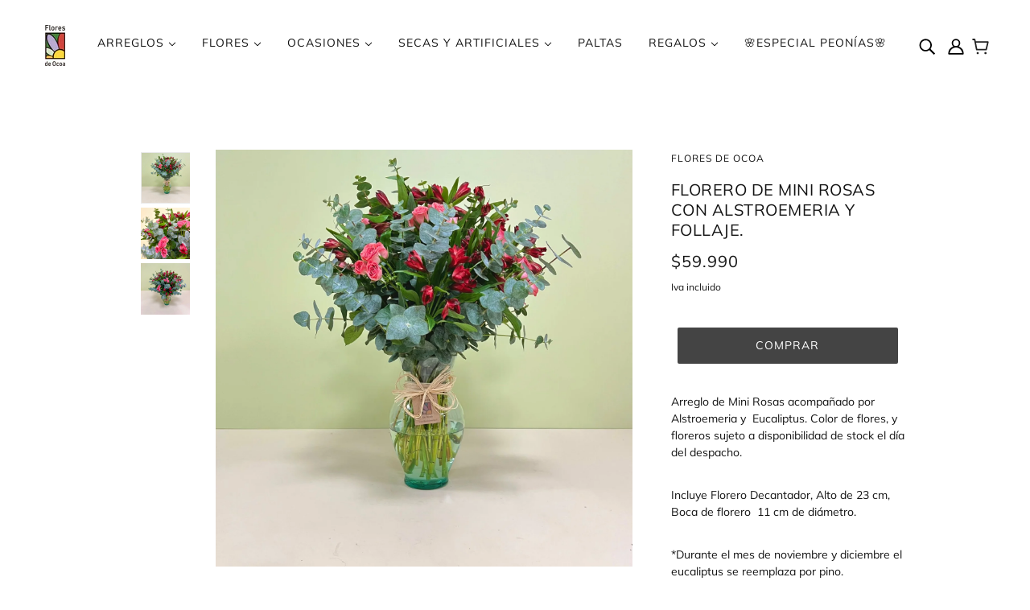

--- FILE ---
content_type: text/html; charset=utf-8
request_url: https://www.floresdeocoa.cl/collections/aniversarios/products/florero-de-mini-rosas-con-alstroemeria-y-eucaliptus
body_size: 36614
content:
<!doctype html>
<html class="no-js flexbox-gap" lang="es" dir="ltr">
  <head>


    <!-- Blockshop Theme - Version 9.3.1 by Troop Themes - https://troopthemes.com/ -->

    <meta charset="UTF-8">
    <meta http-equiv="X-UA-Compatible" content="IE=edge">
    <meta name="viewport" content="width=device-width, initial-scale=1.0, maximum-scale=5.0"><meta name="description" content="Arreglo de Mini Rosas acompañado por Alstroemeria y  Eucaliptus. Color de flores, y floreros sujeto a disponibilidad de stock el día del despacho.  Incluye Florero Decantador, Alto de 23 cm, Boca de florero  11 cm de diámetro. *Durante el mes de noviembre y diciembre el eucaliptus se reemplaza por pino. *Combinación de"><link href="//www.floresdeocoa.cl/cdn/shop/t/25/assets/theme--critical.css?v=113318487086609701531701806554" as="style" rel="preload"><link href="//www.floresdeocoa.cl/cdn/shop/t/25/assets/theme--async.css?v=167709382013588430441704292163" as="style" rel="preload"><link rel="canonical" href="https://www.floresdeocoa.cl/products/florero-de-mini-rosas-con-alstroemeria-y-eucaliptus"><link rel="shortcut icon" href="//www.floresdeocoa.cl/cdn/shop/files/logo_2_7bbc4973-7923-4a2f-bb48-ff0d62abfe24.png?v=1614191801&width=32" type="image/png">
      <link rel="apple-touch-icon" href="//www.floresdeocoa.cl/cdn/shop/files/logo_2_7bbc4973-7923-4a2f-bb48-ff0d62abfe24.png?v=1614191801&width=180"><title>Florero de Mini Rosas con Alstroemeria y Follaje. | Flores de ocoa</title><meta property="og:type" content="product" />
  <meta property="og:title" content="Florero de Mini Rosas con Alstroemeria y Follaje." /><meta property="og:image" content="http://www.floresdeocoa.cl/cdn/shop/files/Mini_rosa_alstroemeria_3.jpg?v=1686672409&width=1200" />
    <meta property="og:image:secure_url" content="https://www.floresdeocoa.cl/cdn/shop/files/Mini_rosa_alstroemeria_3.jpg?v=1686672409&width=1200" />
    <meta property="og:image:width" content="1600" />
    <meta property="og:image:height" content="1600" /><meta property="og:image" content="http://www.floresdeocoa.cl/cdn/shop/files/Mini_rosa_alstroemeria_2.jpg?v=1686672409&width=1200" />
    <meta property="og:image:secure_url" content="https://www.floresdeocoa.cl/cdn/shop/files/Mini_rosa_alstroemeria_2.jpg?v=1686672409&width=1200" />
    <meta property="og:image:width" content="1600" />
    <meta property="og:image:height" content="1600" /><meta property="og:image" content="http://www.floresdeocoa.cl/cdn/shop/files/Mini_rosa_alstroemeria_1.jpg?v=1686672409&width=1200" />
    <meta property="og:image:secure_url" content="https://www.floresdeocoa.cl/cdn/shop/files/Mini_rosa_alstroemeria_1.jpg?v=1686672409&width=1200" />
    <meta property="og:image:width" content="1600" />
    <meta property="og:image:height" content="1600" /><meta property="og:price:currency" content="CLP" />
  <meta
    property="og:price:amount"
    content="59.990"
  />

  <script type="application/ld+json">
    {
      "@context": "https://schema.org/",
      "@type": "Product",
      "name": "Florero de Mini Rosas con Alstroemeria y Follaje.",
      "image": ["//www.floresdeocoa.cl/cdn/shop/files/Mini_rosa_alstroemeria_3.jpg?v=1686672409&width=1200",
"//www.floresdeocoa.cl/cdn/shop/files/Mini_rosa_alstroemeria_2.jpg?v=1686672409&width=1200",
"//www.floresdeocoa.cl/cdn/shop/files/Mini_rosa_alstroemeria_1.jpg?v=1686672409&width=1200"
],
      "description": "Arreglo de Mini Rosas acompañado por Alstroemeria y  Eucaliptus. Color de flores, y floreros suje...",
      "sku": "8013190000646",
      "brand": {
        "@type": "Brand",
        "name": "Flores de ocoa"
      },"offers": {
        "@type": "Offer",
        "url": "/products/florero-de-mini-rosas-con-alstroemeria-y-eucaliptus",
        "priceCurrency": "CLP",
        "price": "59.990",
        "availability": "https://schema.org/InStock"
      }
    }
  </script><meta property="og:url" content="https://www.floresdeocoa.cl/products/florero-de-mini-rosas-con-alstroemeria-y-eucaliptus" />
<meta property="og:site_name" content="Flores de ocoa" />
<meta property="og:description" content="Arreglo de Mini Rosas acompañado por Alstroemeria y  Eucaliptus. Color de flores, y floreros sujeto a disponibilidad de stock el día del despacho.  Incluye Florero Decantador, Alto de 23 cm, Boca de florero  11 cm de diámetro. *Durante el mes de noviembre y diciembre el eucaliptus se reemplaza por pino. *Combinación de" /><meta name="twitter:card" content="summary" />
<meta name="twitter:description" content="Arreglo de Mini Rosas acompañado por Alstroemeria y  Eucaliptus. Color de flores, y floreros sujeto a disponibilidad de stock el día del despacho.  Incluye Florero Decantador, Alto de 23 cm, Boca de florero  11 cm de diámetro. *Durante el mes de noviembre y diciembre el eucaliptus se reemplaza por pino. *Combinación de" /><meta name="twitter:title" content="Florero de Mini Rosas con Alstroemeria y Follaje." /><meta
      name="twitter:image"
      content="https://www.floresdeocoa.cl/cdn/shop/files/Mini_rosa_alstroemeria_3.jpg?v=1686672409&width=480"
    /><style>@font-face {
  font-family: Muli;
  font-weight: 400;
  font-style: normal;
  font-display: swap;
  src: url("//www.floresdeocoa.cl/cdn/fonts/muli/muli_n4.e949947cfff05efcc994b2e2db40359a04fa9a92.woff2") format("woff2"),
       url("//www.floresdeocoa.cl/cdn/fonts/muli/muli_n4.35355e4a0c27c9bc94d9af3f9bcb586d8229277a.woff") format("woff");
}
@font-face {
  font-family: Muli;
  font-weight: 400;
  font-style: normal;
  font-display: swap;
  src: url("//www.floresdeocoa.cl/cdn/fonts/muli/muli_n4.e949947cfff05efcc994b2e2db40359a04fa9a92.woff2") format("woff2"),
       url("//www.floresdeocoa.cl/cdn/fonts/muli/muli_n4.35355e4a0c27c9bc94d9af3f9bcb586d8229277a.woff") format("woff");
}
@font-face {
  font-family: Muli;
  font-weight: 400;
  font-style: normal;
  font-display: swap;
  src: url("//www.floresdeocoa.cl/cdn/fonts/muli/muli_n4.e949947cfff05efcc994b2e2db40359a04fa9a92.woff2") format("woff2"),
       url("//www.floresdeocoa.cl/cdn/fonts/muli/muli_n4.35355e4a0c27c9bc94d9af3f9bcb586d8229277a.woff") format("woff");
}
@font-face {
  font-family: Muli;
  font-weight: 700;
  font-style: normal;
  font-display: swap;
  src: url("//www.floresdeocoa.cl/cdn/fonts/muli/muli_n7.c8c44d0404947d89610714223e630c4cbe005587.woff2") format("woff2"),
       url("//www.floresdeocoa.cl/cdn/fonts/muli/muli_n7.4cbcffea6175d46b4d67e9408244a5b38c2ac568.woff") format("woff");
}
@font-face {
  font-family: Muli;
  font-weight: 400;
  font-style: normal;
  font-display: swap;
  src: url("//www.floresdeocoa.cl/cdn/fonts/muli/muli_n4.e949947cfff05efcc994b2e2db40359a04fa9a92.woff2") format("woff2"),
       url("//www.floresdeocoa.cl/cdn/fonts/muli/muli_n4.35355e4a0c27c9bc94d9af3f9bcb586d8229277a.woff") format("woff");
}
@font-face {
  font-family: Muli;
  font-weight: 700;
  font-style: normal;
  font-display: swap;
  src: url("//www.floresdeocoa.cl/cdn/fonts/muli/muli_n7.c8c44d0404947d89610714223e630c4cbe005587.woff2") format("woff2"),
       url("//www.floresdeocoa.cl/cdn/fonts/muli/muli_n7.4cbcffea6175d46b4d67e9408244a5b38c2ac568.woff") format("woff");
}
@font-face {
  font-family: Muli;
  font-weight: 400;
  font-style: italic;
  font-display: swap;
  src: url("//www.floresdeocoa.cl/cdn/fonts/muli/muli_i4.c0a1ea800bab5884ab82e4eb25a6bd25121bd08c.woff2") format("woff2"),
       url("//www.floresdeocoa.cl/cdn/fonts/muli/muli_i4.a6c39b1b31d876de7f99b3646461aa87120de6ed.woff") format("woff");
}
@font-face {
  font-family: Muli;
  font-weight: 700;
  font-style: italic;
  font-display: swap;
  src: url("//www.floresdeocoa.cl/cdn/fonts/muli/muli_i7.34eedbf231efa20bd065d55f6f71485730632c7b.woff2") format("woff2"),
       url("//www.floresdeocoa.cl/cdn/fonts/muli/muli_i7.2b4df846821493e68344d0b0212997d071bf38b7.woff") format("woff");
}
</style><style>
  :root {
    --font--featured-heading--size: 24px;
    --font--section-heading--size: 20px;
    --font--block-heading--size: 16px;
    --font--heading--uppercase: uppercase;
    --font--paragraph--size: 14px;

    --font--heading--family: Muli, sans-serif;
    --font--heading--weight: 400;
    --font--heading--normal-weight: 400;
    --font--heading--style: normal;

    --font--accent--family: Muli, sans-serif;
    --font--accent--weight: 400;
    --font--accent--style: normal;
    --font--accent--size: 12px;

    --font--paragraph--family: Muli, sans-serif;
    --font--paragraph--weight: 400;
    --font--paragraph--style: normal;
    --font--bolder-paragraph--weight: 700;
  }
</style><style>
  :root {
    --color--accent-1: #fff4cc;
    --color--accent-1-translucent: rgba(255, 244, 204, 0.85);
    --color--accent-2: #fff4cc;
    --color--accent-2-translucent: rgba(255, 244, 204, 0.85);
    --bg-color--light: #ffffff;
    --bg-color--light-translucent: rgba(255, 255, 255, 0.85);
    --bg-color--dark: #131313;
    --bg-color--dark-translucent: rgba(19, 19, 19, 0.85);
    --bg-color--body: #ffffff;
    --bg-color--body-translucent: rgba(255, 255, 255, 0.85);
    --color--body: #131313;
    --color--body--light: #434343;
    --color--alternative: #ffffff;
    --color--button: #ffffff;
    --bg-color--button: #444444;
    --bg-color--button--hover: #444444;
    --bg-color--textbox: #fff;
    --bg-color--panel: #f7f7f7;
    --bdr-color--button: #ffffff;
    --bdr-color--general: #eaeaea;
    --bdr-color--badge: rgba(19, 19, 19, 0.07);

    --color--border-disabled: #d2d2d2;
    --color--button-disabled: #b9b9b9;
    --color--success: #4caf50;
    --color--fail: #d32f2f;
    --color--stars: black;

    /* shop pay */
    --payment-terms-background-color: #ffffff;

    /* js helpers */
    --sticky-offset: 0px;
  }
</style><style></style><script>
  var theme = theme || {};
  theme.libraries = theme.libraries || {};
  theme.local_storage = theme.local_storage || {};
  theme.settings = theme.settings || {};
  theme.scripts = theme.scripts || {};
  theme.styles = theme.styles || {};
  theme.swatches = theme.swatches || {};
  theme.translations = theme.translations || {};
  theme.urls = theme.urls || {};

  theme.libraries.masonry = '//www.floresdeocoa.cl/cdn/shop/t/25/assets/masonry.min.js?v=153413113355937702121701806553';
  theme.libraries.swipe = '//www.floresdeocoa.cl/cdn/shop/t/25/assets/swipe-listener.min.js?v=123039615894270182531701806554';
  theme.libraries.plyr = '/cdn/shopifycloud/plyr/v2.0/shopify-plyr';
  theme.libraries.vimeo = 'player.vimeo.com/api/player.js';
  theme.libraries.youtube = 'youtube.com/iframe_api';

  theme.local_storage.age_verification = 'blockshopTheme:ageVerified';
  theme.local_storage.collection_layout = 'blockshopTheme:collectionLayout';
  theme.local_storage.recent_products = 'blockshopTheme:recentlyViewed';
  theme.local_storage.search_layout = 'blockshopTheme:searchLayout';

  theme.settings.cart_type = 'page';
  theme.settings.money_format = "${{amount_no_decimals_with_comma_separator}}";
  theme.settings.transitions = 'false' === 'false';

  theme.translations.add_to_cart = 'Comprar';
  theme.translations.mailing_list_success_message = 'Gracias por registrarte!';
  theme.translations.out_of_stock = 'Agotado';
  theme.translations.unavailable = 'Unavailable';
  theme.translations.url_copied = 'Enlace copiado al portapapeles';
  theme.translations.low_in_stock = {
    one: 'Solo queda 1 producto',
    other: 'Solo quedan 2 elementos.'
  };

  theme.urls.all_products_collection = '/collections/all';
  theme.urls.cart = '/cart';
  theme.urls.cart_add = '/cart/add';
  theme.urls.cart_change = '/cart/change';
  theme.urls.cart_update = '/cart/update';
  theme.urls.product_recommendations = '/recommendations/products';
  theme.urls.predictive_search = '/search/suggest';
  theme.urls.search = '/search';

  
    theme.urls.root = '';
  

          theme.swatches['yellow-green'] = '#9acd32';
        

          theme.swatches['red'] = 'rgb(139,0,0)';
        

          theme.swatches['orange'] = 'orange.PNG';
        

          theme.swatches['stealth-grey'] = '//www.floresdeocoa.cl/cdn/shop/files/stealth-grey_100x.jpg?9530';
        
</script>

<script>
  String.prototype.handleize = function () {
    const char_map = {
      á: "a", é: "e", í: "i", ó: "o", ú: "u", ñ: "n", ü: "u", à: "a", è: "e", ì: "i", ò: "o", ù: "u",
      â: "a", ê: "e", î: "i", ô: "o", û: "u", ö: "o", ä: "a", ß: "ss", ç: "c", è: "e", é: "e", ê: "e",
      ë: "e", î: "i", ï: "i", ô: "o", œ: "oe", ù: "u", û: "u", ü: "u"
    };
    // we need to convert non-english chars to english counterparts to match Liquid's 'handelize' filter
    const regex = new RegExp(Object.keys(char_map).join("|"), 'g');

    return this.toLowerCase()
      .replace(regex, (match) => (char_map[match] ? char_map[match] : match))
      .replace(/[^a-z0-9]+/g, '-')
      .replace(/-+/g, '-')
      .replace(/^-|-$/g, '');
  };

  // Element extended methods
  Element.prototype.trigger = window.trigger = function(event, data = null) {
    const event_obj = data == null ? new Event(event) : new CustomEvent(event, { detail: data });
    this.dispatchEvent(event_obj);
  };

  Element.prototype.on = document.on = window.on = function(events, callback, options) {
    // save the namespaces on the element itself
    if (!this.namespaces) this.namespaces = {};

    events.split(' ').forEach(event => {
      this.namespaces[event] = callback;
      this.addEventListener(event.split('.')[0], callback, options);
    });
    return this;
  };

  Element.prototype.off = window.off = function(events) {
    if (!this.namespaces) return;

    events.split(' ').forEach(event => {
      this.removeEventListener(event.split('.')[0], this.namespaces[event]);
      delete this.namespaces[event];
    });
    return this;
  };

  Element.prototype.index = function() {
    return [...this.parentNode.children].indexOf(this);
  };

  Element.prototype.offset = function() {
    const rect = this.getBoundingClientRect();

    return {
      top: rect.top + window.scrollY,
      left: rect.left + window.pageXOffset
    };
  };

  Element.prototype.setStyles = function(styles = {}) {
    for (const property in styles) this.style[property] = styles[property];
    return this;
  }

  Element.prototype.remove = function() {
    return this.parentNode.removeChild(this);
  };

  // NodeList & Array extended methods
  NodeList.prototype.on = Array.prototype.on = function(events, callback, options) {
    this.forEach(element => {
      // save the namespaces on the element itself
      if (!element.namespaces) element.namespaces = {};

      events.split(' ').forEach(event => {
        element.namespaces[event] = callback;
        element.addEventListener(event.split('.')[0], callback, options);
      });
    });
  };

  NodeList.prototype.off = Array.prototype.off = function(events) {
    this.forEach(element => {
      if (!element.namespaces) return;

      events.split(' ').forEach(event => {
        element.removeEventListener(event.split('.')[0], element.namespaces[event]);
        delete element.namespaces[event];
      });
    });
  };

  NodeList.prototype.not = Array.prototype.not = function(arr_like_obj) {
    // this always returns an Array
    const new_array_of_elements = [];
    if (arr_like_obj instanceof HTMLElement) arr_like_obj = [arr_like_obj];

    this.forEach(element => {
      if (![...arr_like_obj].includes(element)) new_array_of_elements.push(element);
    });

    return new_array_of_elements;
  };

  // this global method is necessary for the youtube API, we can't use our own callback in this case
  // https://developers.google.com/youtube/iframe_api_reference#Requirements
  function onYouTubeIframeAPIReady() {
    window.trigger('theme:youtube:apiReady');
  }

  // Utility methods
  theme.utils = new class Utilities {
    constructor() {
      this.isTouchDevice = window.matchMedia('(pointer: coarse)').matches;this.updateRecentProducts('florero-de-mini-rosas-con-alstroemeria-y-eucaliptus');}

    isValidEmail(email) {
      const email_pattern = /^[A-Z0-9._%+-]+@[A-Z0-9.-]+\.[A-Z]{2,}$/i;
      return email_pattern.test(email);
    }

    formatMoney(raw_amount) {
      const num_decimals = theme.settings.money_format.includes('no_decimals') ? 0 : 2;
      const locale = theme.settings.money_format.includes('comma') ? 'de-DE' : 'en-US';

      const formatter = Intl.NumberFormat(locale, {
        minimumFractionDigits: num_decimals,
        maximumFractionDigits: num_decimals
      });

      const formatted_amount = formatter.format(raw_amount / 100);
      
      return theme.settings.money_format.replace(/\{\{\s*(\w+)\s*\}\}/, formatted_amount);
    }

    getHiddenDimensions(element, strip_components = []) {
      const cloned_el = this.parseHtml(element.outerHTML, null, strip_components);
      cloned_el.setStyles({
        display: 'block',
        position: 'absolute',
        padding: element.style.padding,
        visibility: 'hidden',
      })

      element.parentNode ? element.parentNode.appendChild(cloned_el) : document.body.appendChild(cloned_el);
      const { offsetHeight: height, offsetWidth: width } = cloned_el;
      cloned_el.remove();
      return { height, width };
    }

    libraryLoader(name, url, callback) {
      if (theme.scripts[name] === undefined) {
        theme.scripts[name] = 'requested';
        const script = document.createElement('script');
        script.src = url;
        script.onload = () => {
          theme.scripts[name] = 'loaded';
          callback && callback();
          window.trigger(`theme:${name}:loaded`);
        };
        document.body ? document.body.appendChild(script) : document.head.appendChild(script);
      } else if (callback && theme.scripts[name] === 'requested') {
        window.on(`theme:${name}:loaded`, callback);
      } else if (callback && theme.scripts[name] === 'loaded') callback();
    }

    parseHtml(html_string, selector, strip_components = []) {
      strip_components.forEach(component => { // remove web components so they don't init
        const regex = new RegExp(component, 'g');
        html_string = html_string.replace(regex, 'div')
      });

      const container = document.createElement('div');
      container.innerHTML = html_string;
      return selector ? container.querySelector(selector) : container.querySelector(':scope > *');
    }

    setSwatchColors(inputs = false) {
      if (!inputs) return

      inputs.forEach(input => {
        const swatch = input.nextElementSibling;
        const swatch_color = input.value.handleize();

        if (theme.swatches[swatch_color] === undefined) {
          swatch.style['background-color'] = swatch_color;
        } else if (CSS.supports('color', theme.swatches[swatch_color])) {
          swatch.style['background-color'] = theme.swatches[swatch_color];
        } else {
          swatch.style['background-image'] = `url(${theme.swatches[swatch_color]})`;
        }
      });
    }

    stylesheetLoader(name, url, callback) {
      if (theme.styles[name] === undefined) {
        theme.styles[name] = 'requested';
        const stylesheet = document.createElement('link');
        stylesheet.rel = 'stylesheet';
        stylesheet.href = url;
        stylesheet.onload = () => {
          theme.styles[name] = 'loaded';
          callback && callback();
          window.trigger(`theme:${name}Styles:loaded`);
        }
        document.body ? document.body.appendChild(stylesheet) : document.head.appendChild(stylesheet);
      } else if (callback && theme.styles[name] === 'requested') {
        window.on(`theme:${name}Styles:loaded`, callback);
      } else if (callback && theme.styles[name] === 'loaded') callback();
    }

    getQuantity(product_id, { id, management, policy, quantity }, requested_quantity) {
      // if inventory isn't tracked we can add items indefinitely
      if (management !== 'shopify' || policy === 'continue') return requested_quantity;

      const cart_quantity = theme.cart.basket[id] ? theme.cart.basket[id] : 0;
      let quantity_remaining = parseInt(quantity) - cart_quantity;

      if (quantity_remaining <= 0) {
        quantity_remaining = 0;
        window.trigger(`theme:product:${product_id}:updateQuantity`, 1);
      } else if (requested_quantity > quantity_remaining) {
        window.trigger(`theme:product:${product_id}:updateQuantity`, quantity_remaining);
      } else return requested_quantity;

      theme.feedback.trigger('quantity', quantity_remaining);
      return false;
    }

    updateRecentProducts(handle) {
      const current_product_arr = [handle];
      const previous_product_str = localStorage.getItem(theme.local_storage.recent_products);
      const max_num_recents_stored = 4;
      let previous_product_arr, current_product_str, newly_visited_product = false;

      // first check if we have existing data or not
      if (previous_product_str) {
        previous_product_arr = JSON.parse(previous_product_str);

        if (previous_product_arr.indexOf(handle) === -1) newly_visited_product = true;
      } else {
        // localStorage accepts strings only, so we'll convert to string and set
        current_product_str = JSON.stringify(current_product_arr);
        localStorage.setItem(theme.local_storage.recent_products, current_product_str);
      }
      if (newly_visited_product) {
        if (previous_product_arr.length === max_num_recents_stored)
          previous_product_arr = previous_product_arr.slice(1);

        current_product_str = JSON.stringify(previous_product_arr.concat(current_product_arr));
        localStorage.setItem(theme.local_storage.recent_products, current_product_str);
      }
    }
  }
</script>
<script type="module">
  import "//www.floresdeocoa.cl/cdn/shop/t/25/assets/a11y.js?v=88460550814538636921701806552";
  import "//www.floresdeocoa.cl/cdn/shop/t/25/assets/media-queries.js?v=71639634187374033171701806553";
  import "//www.floresdeocoa.cl/cdn/shop/t/25/assets/radios.js?v=95698407015915903831701806553";
  import "//www.floresdeocoa.cl/cdn/shop/t/25/assets/transitions.js?v=160551515380760614921701806554";
  import "//www.floresdeocoa.cl/cdn/shop/t/25/assets/general.js?v=144083206377805666131701806552";
  import "//www.floresdeocoa.cl/cdn/shop/t/25/assets/tab-order.js?v=32202179289059533031701806554";
  import "//www.floresdeocoa.cl/cdn/shop/t/25/assets/collapsible-row.js?v=100618055053173039611701806552";
  import "//www.floresdeocoa.cl/cdn/shop/t/25/assets/placeholder.js?v=9426227501006968881701806553";
  import "//www.floresdeocoa.cl/cdn/shop/t/25/assets/disclosure.js?v=150954186219758191661701806552";
  import "//www.floresdeocoa.cl/cdn/shop/t/25/assets/quantity-selector.js?v=47238001903993240311701806553";
  import "//www.floresdeocoa.cl/cdn/shop/t/25/assets/feedback-bar.js?v=41068180466968126491701806552";
  import "//www.floresdeocoa.cl/cdn/shop/t/25/assets/modal.js?v=34505000701165224281701806553";import "//www.floresdeocoa.cl/cdn/shop/t/25/assets/y-menu.js?v=105207714253058857401701806554";
    import "//www.floresdeocoa.cl/cdn/shop/t/25/assets/drawer.js?v=82951047663087684911701806552";
    import "//www.floresdeocoa.cl/cdn/shop/t/25/assets/header.js?v=138678949348434581741701806553";
    import "//www.floresdeocoa.cl/cdn/shop/t/25/assets/cart.js?v=75442524199986842621701806552";
    import "//www.floresdeocoa.cl/cdn/shop/t/25/assets/x-menu.js?v=35832241734525241561701806554";</script><link href="//www.floresdeocoa.cl/cdn/shop/t/25/assets/theme--critical.css?v=113318487086609701531701806554" rel="stylesheet" media="all">
    <link
      href="//www.floresdeocoa.cl/cdn/shop/t/25/assets/theme--async.css?v=167709382013588430441704292163"
      rel="stylesheet"
      media="print"
      onload="this.media='all'"
    >

    <noscript>
      <style>
        .layout--template > *,
        .layout--footer-group > *,
        .modal--root,
        .modal--window {
          opacity: 1;
        }
      </style>
      <link href="//www.floresdeocoa.cl/cdn/shop/t/25/assets/theme--async.css?v=167709382013588430441704292163" rel="stylesheet">
    </noscript>

    <script>window.performance && window.performance.mark && window.performance.mark('shopify.content_for_header.start');</script><meta name="facebook-domain-verification" content="e6snp6l27rm3vwlmr0xr3svgzc0m0e">
<meta name="facebook-domain-verification" content="cxq9yfld2erzrgrqo7avxxnku1rejo">
<meta name="google-site-verification" content="prp87c-fSJeo4QR2sNE7BCF4T_bDVcn9RK7TPJJsues">
<meta name="google-site-verification" content="prp87c-fSJeo4QR2sNE7BCF4T_bDVcn9RK7TPJJsues">
<meta name="google-site-verification" content="pWYpz5sVge0R_jVgDcVvstieMW6UA_BAUraHvhIu3bA">
<meta id="shopify-digital-wallet" name="shopify-digital-wallet" content="/28240576615/digital_wallets/dialog">
<link rel="alternate" type="application/json+oembed" href="https://www.floresdeocoa.cl/products/florero-de-mini-rosas-con-alstroemeria-y-eucaliptus.oembed">
<script async="async" src="/checkouts/internal/preloads.js?locale=es-CL"></script>
<script id="shopify-features" type="application/json">{"accessToken":"fd004e22c1baf36d26c08ce3f2773946","betas":["rich-media-storefront-analytics"],"domain":"www.floresdeocoa.cl","predictiveSearch":true,"shopId":28240576615,"locale":"es"}</script>
<script>var Shopify = Shopify || {};
Shopify.shop = "floresdeocoa.myshopify.com";
Shopify.locale = "es";
Shopify.currency = {"active":"CLP","rate":"1.0"};
Shopify.country = "CL";
Shopify.theme = {"name":"Oficial 2.0 (updated)","id":138238918879,"schema_name":"Blockshop","schema_version":"9.3.1","theme_store_id":606,"role":"main"};
Shopify.theme.handle = "null";
Shopify.theme.style = {"id":null,"handle":null};
Shopify.cdnHost = "www.floresdeocoa.cl/cdn";
Shopify.routes = Shopify.routes || {};
Shopify.routes.root = "/";</script>
<script type="module">!function(o){(o.Shopify=o.Shopify||{}).modules=!0}(window);</script>
<script>!function(o){function n(){var o=[];function n(){o.push(Array.prototype.slice.apply(arguments))}return n.q=o,n}var t=o.Shopify=o.Shopify||{};t.loadFeatures=n(),t.autoloadFeatures=n()}(window);</script>
<script id="shop-js-analytics" type="application/json">{"pageType":"product"}</script>
<script defer="defer" async type="module" src="//www.floresdeocoa.cl/cdn/shopifycloud/shop-js/modules/v2/client.init-shop-cart-sync_VZ5V36SI.es.esm.js"></script>
<script defer="defer" async type="module" src="//www.floresdeocoa.cl/cdn/shopifycloud/shop-js/modules/v2/chunk.common_B-reFIwy.esm.js"></script>
<script type="module">
  await import("//www.floresdeocoa.cl/cdn/shopifycloud/shop-js/modules/v2/client.init-shop-cart-sync_VZ5V36SI.es.esm.js");
await import("//www.floresdeocoa.cl/cdn/shopifycloud/shop-js/modules/v2/chunk.common_B-reFIwy.esm.js");

  window.Shopify.SignInWithShop?.initShopCartSync?.({"fedCMEnabled":true,"windoidEnabled":true});

</script>
<script>(function() {
  var isLoaded = false;
  function asyncLoad() {
    if (isLoaded) return;
    isLoaded = true;
    var urls = ["https:\/\/embed.closeby.co\/v1.js?closeby.mapKey=8396af5c7e370546ca78bf89f02e8112\u0026shop=floresdeocoa.myshopify.com","https:\/\/reorder-master.hulkapps.com\/reorderjs\/re-order.js?1692983898\u0026shop=floresdeocoa.myshopify.com","https:\/\/cdn.shopify.com\/s\/files\/1\/0683\/1371\/0892\/files\/splmn-shopify-prod-August-31.min.js?v=1693985059\u0026shop=floresdeocoa.myshopify.com","https:\/\/sdk.qikify.com\/contactform\/async.js?shop=floresdeocoa.myshopify.com","https:\/\/cdn.parcelifyapp.com\/parcelify-components\/v1\/latest\/shopify_bundle.min.js?shop=floresdeocoa.myshopify.com"];
    for (var i = 0; i < urls.length; i++) {
      var s = document.createElement('script');
      s.type = 'text/javascript';
      s.async = true;
      s.src = urls[i];
      var x = document.getElementsByTagName('script')[0];
      x.parentNode.insertBefore(s, x);
    }
  };
  if(window.attachEvent) {
    window.attachEvent('onload', asyncLoad);
  } else {
    window.addEventListener('load', asyncLoad, false);
  }
})();</script>
<script id="__st">var __st={"a":28240576615,"offset":-10800,"reqid":"d3548266-d20d-46f2-8833-06bac125374c-1762431468","pageurl":"www.floresdeocoa.cl\/collections\/aniversarios\/products\/florero-de-mini-rosas-con-alstroemeria-y-eucaliptus","u":"1c4e4fd08ba3","p":"product","rtyp":"product","rid":6571506139333};</script>
<script>window.ShopifyPaypalV4VisibilityTracking = true;</script>
<script id="form-persister">!function(){'use strict';const t='contact',e='new_comment',n=[[t,t],['blogs',e],['comments',e],[t,'customer']],o='password',r='form_key',c=['recaptcha-v3-token','g-recaptcha-response','h-captcha-response',o],s=()=>{try{return window.sessionStorage}catch{return}},i='__shopify_v',u=t=>t.elements[r],a=function(){const t=[...n].map((([t,e])=>`form[action*='/${t}']:not([data-nocaptcha='true']) input[name='form_type'][value='${e}']`)).join(',');var e;return e=t,()=>e?[...document.querySelectorAll(e)].map((t=>t.form)):[]}();function m(t){const e=u(t);a().includes(t)&&(!e||!e.value)&&function(t){try{if(!s())return;!function(t){const e=s();if(!e)return;const n=u(t);if(!n)return;const o=n.value;o&&e.removeItem(o)}(t);const e=Array.from(Array(32),(()=>Math.random().toString(36)[2])).join('');!function(t,e){u(t)||t.append(Object.assign(document.createElement('input'),{type:'hidden',name:r})),t.elements[r].value=e}(t,e),function(t,e){const n=s();if(!n)return;const r=[...t.querySelectorAll(`input[type='${o}']`)].map((({name:t})=>t)),u=[...c,...r],a={};for(const[o,c]of new FormData(t).entries())u.includes(o)||(a[o]=c);n.setItem(e,JSON.stringify({[i]:1,action:t.action,data:a}))}(t,e)}catch(e){console.error('failed to persist form',e)}}(t)}const f=t=>{if('true'===t.dataset.persistBound)return;const e=function(t,e){const n=function(t){return'function'==typeof t.submit?t.submit:HTMLFormElement.prototype.submit}(t).bind(t);return function(){let t;return()=>{t||(t=!0,(()=>{try{e(),n()}catch(t){(t=>{console.error('form submit failed',t)})(t)}})(),setTimeout((()=>t=!1),250))}}()}(t,(()=>{m(t)}));!function(t,e){if('function'==typeof t.submit&&'function'==typeof e)try{t.submit=e}catch{}}(t,e),t.addEventListener('submit',(t=>{t.preventDefault(),e()})),t.dataset.persistBound='true'};!function(){function t(t){const e=(t=>{const e=t.target;return e instanceof HTMLFormElement?e:e&&e.form})(t);e&&m(e)}document.addEventListener('submit',t),document.addEventListener('DOMContentLoaded',(()=>{const e=a();for(const t of e)f(t);var n;n=document.body,new window.MutationObserver((t=>{for(const e of t)if('childList'===e.type&&e.addedNodes.length)for(const t of e.addedNodes)1===t.nodeType&&'FORM'===t.tagName&&a().includes(t)&&f(t)})).observe(n,{childList:!0,subtree:!0,attributes:!1}),document.removeEventListener('submit',t)}))}()}();</script>
<script integrity="sha256-52AcMU7V7pcBOXWImdc/TAGTFKeNjmkeM1Pvks/DTgc=" data-source-attribution="shopify.loadfeatures" defer="defer" src="//www.floresdeocoa.cl/cdn/shopifycloud/storefront/assets/storefront/load_feature-81c60534.js" crossorigin="anonymous"></script>
<script data-source-attribution="shopify.dynamic_checkout.dynamic.init">var Shopify=Shopify||{};Shopify.PaymentButton=Shopify.PaymentButton||{isStorefrontPortableWallets:!0,init:function(){window.Shopify.PaymentButton.init=function(){};var t=document.createElement("script");t.src="https://www.floresdeocoa.cl/cdn/shopifycloud/portable-wallets/latest/portable-wallets.es.js",t.type="module",document.head.appendChild(t)}};
</script>
<script data-source-attribution="shopify.dynamic_checkout.buyer_consent">
  function portableWalletsHideBuyerConsent(e){var t=document.getElementById("shopify-buyer-consent"),n=document.getElementById("shopify-subscription-policy-button");t&&n&&(t.classList.add("hidden"),t.setAttribute("aria-hidden","true"),n.removeEventListener("click",e))}function portableWalletsShowBuyerConsent(e){var t=document.getElementById("shopify-buyer-consent"),n=document.getElementById("shopify-subscription-policy-button");t&&n&&(t.classList.remove("hidden"),t.removeAttribute("aria-hidden"),n.addEventListener("click",e))}window.Shopify?.PaymentButton&&(window.Shopify.PaymentButton.hideBuyerConsent=portableWalletsHideBuyerConsent,window.Shopify.PaymentButton.showBuyerConsent=portableWalletsShowBuyerConsent);
</script>
<script data-source-attribution="shopify.dynamic_checkout.cart.bootstrap">document.addEventListener("DOMContentLoaded",(function(){function t(){return document.querySelector("shopify-accelerated-checkout-cart, shopify-accelerated-checkout")}if(t())Shopify.PaymentButton.init();else{new MutationObserver((function(e,n){t()&&(Shopify.PaymentButton.init(),n.disconnect())})).observe(document.body,{childList:!0,subtree:!0})}}));
</script>

<script>window.performance && window.performance.mark && window.performance.mark('shopify.content_for_header.end');</script>
  <!-- BEGIN app block: shopify://apps/zapiet-pickup-delivery/blocks/app-embed/5599aff0-8af1-473a-a372-ecd72a32b4d5 -->









    <style>#storePickupApp {
}</style>




<script type="text/javascript">
    var zapietTranslations = {};

    window.ZapietMethods = {"delivery":{"active":true,"enabled":true,"name":"Delivery","sort":0,"status":{"condition":"price","operator":"morethan","value":0,"enabled":true,"product_conditions":{"enabled":false,"value":"Pickup Only,Shipping Only","enable":false,"property":"tags","hide_button":false}},"button":{"type":"default","default":null,"hover":"","active":null}},"pickup":{"active":false,"enabled":true,"name":"Pickup","sort":1,"status":{"condition":"price","operator":"morethan","value":0,"enabled":true,"product_conditions":{"enabled":false,"value":"Delivery Only,Shipping Only","enable":false,"property":"vendor","hide_button":false}},"button":{"type":"default","default":null,"hover":"","active":null}},"shipping":{"active":false,"enabled":false,"name":"Shipping","sort":1,"status":{"condition":"price","operator":"morethan","value":0,"enabled":true,"product_conditions":{"enabled":false,"value":"Delivery Only,Pickup Only","enable":false,"property":"tags","hide_button":false}},"button":{"type":"default","default":null,"hover":"","active":null}}}
    window.ZapietEvent = {
        listen: function(eventKey, callback) {
            if (!this.listeners) {
                this.listeners = [];
            }
            this.listeners.push({
                eventKey: eventKey,
                callback: callback
            });
        },
    };

    

    
        
        var language_settings = {"enable_app":true,"enable_geo_search_for_pickups":false,"pickup_region_filter_enabled":false,"pickup_region_filter_field":null,"currency":"CLP","weight_format":"kg","pickup.enable_map":false,"delivery_validation_method":"no_validation","base_country_name":"Chile","base_country_code":"CL","method_display_style":"default","default_method_display_style":"classic","date_format":"l, F j, Y","time_format":"h:i A","week_day_start":"Sun","pickup_address_format":"<span class=\"name\"><strong>{{company_name}}</strong></span><span class=\"address\">{{address_line_1}}<br>{{city}}, {{postal_code}}</span><span class=\"distance\">{{distance}}</span>{{more_information}}","rates_enabled":true,"distance_format":"km","enable_delivery_address_autocompletion":false,"enable_delivery_current_location":false,"enable_pickup_address_autocompletion":false,"pickup_date_picker_enabled":true,"pickup_time_picker_enabled":true,"delivery_note_enabled":true,"delivery_note_required":false,"delivery_date_picker_enabled":true,"delivery_time_picker_enabled":false,"shipping.date_picker_enabled":true,"delivery_validate_cart":true,"pickup_validate_cart":false,"gmak":"","enable_checkout_locale":true,"enable_checkout_url":false,"disable_widget_for_digital_items":false,"disable_widget_for_product_handles":"gift-card","colors":{"widget_active_background_color":null,"widget_active_border_color":null,"widget_active_icon_color":null,"widget_active_text_color":null,"widget_inactive_background_color":null,"widget_inactive_border_color":null,"widget_inactive_icon_color":null,"widget_inactive_text_color":null},"delivery_validator":{"enabled":false,"show_on_page_load":true,"sticky":true},"checkout":{"delivery":{"discount_code":null,"prepopulate_shipping_address":false,"preselect_first_available_time":true},"pickup":{"discount_code":null,"prepopulate_shipping_address":true,"customer_phone_required":false,"preselect_first_location":true,"preselect_first_available_time":true},"shipping":{"discount_code":null}},"day_name_attribute_enabled":false,"methods":{"delivery":{"active":true,"enabled":true,"name":"Delivery","sort":0,"status":{"condition":"price","operator":"morethan","value":0,"enabled":true,"product_conditions":{"enabled":false,"value":"Pickup Only,Shipping Only","enable":false,"property":"tags","hide_button":false}},"button":{"type":"default","default":null,"hover":"","active":null}},"pickup":{"active":false,"enabled":true,"name":"Pickup","sort":1,"status":{"condition":"price","operator":"morethan","value":0,"enabled":true,"product_conditions":{"enabled":false,"value":"Delivery Only,Shipping Only","enable":false,"property":"vendor","hide_button":false}},"button":{"type":"default","default":null,"hover":"","active":null}},"shipping":{"active":false,"enabled":false,"name":"Shipping","sort":1,"status":{"condition":"price","operator":"morethan","value":0,"enabled":true,"product_conditions":{"enabled":false,"value":"Delivery Only,Pickup Only","enable":false,"property":"tags","hide_button":false}},"button":{"type":"default","default":null,"hover":"","active":null}}},"translations":{"methods":{"shipping":"Shipping","pickup":"Pickups","delivery":"Delivery"},"calendar":{"january":"January","february":"February","march":"March","april":"April","may":"May","june":"June","july":"July","august":"August","september":"September","october":"October","november":"November","december":"December","sunday":"Sun","monday":"Mon","tuesday":"Tue","wednesday":"Wed","thursday":"Thu","friday":"Fri","saturday":"Sat","today":"","close":"","labelMonthNext":"Next month","labelMonthPrev":"Previous month","labelMonthSelect":"Select a month","labelYearSelect":"Select a year","and":"and","between":"between"},"pickup":{"checkout_button":"Checkout","location_label":"Choose a location.","could_not_find_location":"Sorry, we could not find your location.","datepicker_label":"Choose a date and time.","datepicker_placeholder":"Choose a date and time.","date_time_output":"{{DATE}} at {{TIME}}","location_placeholder":"Enter your postal code ...","filter_by_region_placeholder":"Filter by state/province","heading":"Retiro en tienda","note":"","max_order_total":"Maximum order value for pickup is $0","max_order_weight":"Maximum order weight for pickup is {{ weight }}","min_order_total":"Minimum order value for pickup is $0","min_order_weight":"Minimum order weight for pickup is {{ weight }}","more_information":"More information","no_date_time_selected":"Please select a date & time.","no_locations_found":"Sorry, pickup is not available for your selected items.","no_locations_region":"Sorry, pickup is not available in your region.","cart_eligibility_error":"Sorry, pickup is not available for your selected items.","method_not_available":"Not available","opening_hours":"Opening hours","locations_found":"Please select a pickup location:","preselect_first_available_time":"Select a time","dates_not_available":"Sorry, your selected items are not currently available for pickup.","location_error":"Please select a pickup location.","checkout_error":"Please select a date and time for pickup.","pickup_note_label":"Please enter pickup instructions (optional)","pickup_note_label_required":"Please enter pickup instructions (required)","pickup_note_error":"Please enter pickup instructions"},"delivery":{"checkout_button":"Checkout","could_not_find_location":"Sorry, we could not find your location.","datepicker_label":"Choose a date and time.","datepicker_placeholder":"Choose a date and time.","date_time_output":"{{DATE}} between {{SLOT_START_TIME}} and {{SLOT_END_TIME}}","delivery_note_label":"Ingresa instrucciones adicionales a tu pedido (opcional)","delivery_validator_button_label":"Go","delivery_validator_eligible_button_label":"Continue shopping","delivery_validator_eligible_button_link":"#","delivery_validator_eligible_content":"To start shopping just click the button below","delivery_validator_eligible_heading":"Great, we deliver to your area!","delivery_validator_error_button_label":"Continue shopping","delivery_validator_error_button_link":"#","delivery_validator_error_content":"Sorry, it looks like we have encountered an unexpected error. Please try again.","delivery_validator_error_heading":"An error occured","delivery_validator_not_eligible_button_label":"Continue shopping","delivery_validator_not_eligible_button_link":"#","delivery_validator_not_eligible_content":"You are more then welcome to continue browsing our store","delivery_validator_not_eligible_heading":"Sorry, we do not deliver to your area","delivery_validator_placeholder":"Enter your postal code ...","delivery_validator_prelude":"Do we deliver?","available":"Great! You are eligible for delivery.","heading":"Local Delivery","note":"Enter your postal code to check if you are eligible for local delivery:","max_order_total":"Maximum order value for delivery is $0","max_order_weight":"Maximum order weight for delivery is {{ weight }}","min_order_total":"Minimum order value for delivery is $0","min_order_weight":"Minimum order weight for delivery is {{ weight }}","delivery_note_error":"Please enter delivery instructions","no_date_time_selected":"Please select a date & time for delivery.","cart_eligibility_error":"Sorry, delivery is not available for your selected items.","method_not_available":"Not available","delivery_note_label_required":"Please enter delivery instructions (required)","location_placeholder":"Enter your postal code ...","preselect_first_available_time":"Select a time","not_available":"Sorry, delivery is not available in your area.","dates_not_available":"Sorry, your selected items are not currently available for delivery.","checkout_error":"Please enter a valid zipcode and select your preferred date and time for delivery."},"shipping":{"checkout_button":"Checkout","datepicker_placeholder":"Choose a date.","heading":"Shipping","note":"Please click the checkout button to continue.","max_order_total":"Maximum order value for shipping is $0","max_order_weight":"Maximum order weight for shipping is {{ weight }}","min_order_total":"Minimum order value for shipping is $0","min_order_weight":"Minimum order weight for shipping is {{ weight }}","cart_eligibility_error":"Sorry, shipping is not available for your selected items.","method_not_available":"Not available","checkout_error":"Please choose a date for shipping."},"widget":{"zapiet_id_error":"There was a problem adding the Zapiet ID to your cart","attributes_error":"There was a problem adding the attributes to your cart","no_delivery_options_available":"No delivery options are available for your products","daily_limits_modal_title":"Some items in your cart are unavailable for the selected date.","daily_limits_modal_description":"Select a different date or adjust your cart.","daily_limits_modal_close_button":"Review products","daily_limits_modal_change_date_button":"Change date","daily_limits_modal_out_of_stock_label":"Out of stock","daily_limits_modal_only_left_label":"Only {{ quantity }} left","sms_consent":"I would like to receive SMS notifications about my order updates.","no_checkout_method_error":"Please select a delivery option"},"order_status":{"pickup_details_heading":"Pickup details","pickup_details_text":"Your order will be ready for collection at our {{ Pickup-Location-Company }} location{% if Pickup-Date %} on {{ Pickup-Date | date: \"%A, %d %B\" }}{% if Pickup-Time %} at {{ Pickup-Time }}{% endif %}{% endif %}","delivery_details_heading":"Delivery details","delivery_details_text":"Your order will be delivered locally by our team{% if Delivery-Date %} on the {{ Delivery-Date | date: \"%A, %d %B\" }}{% if Delivery-Time %} between {{ Delivery-Time }}{% endif %}{% endif %}","shipping_details_heading":"Shipping details","shipping_details_text":"Your order will arrive soon{% if Shipping-Date %} on the {{ Shipping-Date | date: \"%A, %d %B\" }}{% endif %}"},"product_widget":{"title":"Delivery and pickup options:","pickup_at":"Pickup at {{ location }}","ready_for_collection":"Ready for collection from","on":"on","change_store":"Change store","pickup_not_available_item":"Pickup not available for this item","delivery_not_available_location":"Delivery not available for {{ postal_code }}","delivered_by":"Delivered by {{ date }}","delivered_today":"Delivered today","change":"Change","tomorrow":"tomorrow","today":"today","delivery_to":"Delivery to {{ postal_code }}","showing_options_for":"Showing options for {{ postal_code }}","modal_heading":"Select a store for pickup","modal_subheading":"Showing stores near {{ postal_code }}","show_opening_hours":"Show opening hours","hide_opening_hours":"Hide opening hours","closed":"Closed","input_placeholder":"Enter your postal code","input_button":"Check","input_error":"Add a postal code to check available delivery and pickup options.","pickup_available":"Pickup available","not_available":"Not available","select":"Select","selected":"Selected","find_a_store":"Find a store"},"shipping_language_code":"en","delivery_language_code":"en-AU","pickup_language_code":"en-CA"},"default_language":"es","region":"us-2","api_region":"api-us","enable_zapiet_id_all_items":false,"widget_restore_state_on_load":false,"draft_orders_enabled":false,"preselect_checkout_method":true,"widget_show_could_not_locate_div_error":true,"checkout_extension_enabled":false,"show_pickup_consent_checkbox":false,"show_delivery_consent_checkbox":false,"subscription_paused":false,"pickup_note_enabled":false,"pickup_note_required":false,"shipping_note_enabled":false,"shipping_note_required":false};
        zapietTranslations["en"] = language_settings.translations;
    
        
        var language_settings = {"enable_app":true,"enable_geo_search_for_pickups":false,"pickup_region_filter_enabled":false,"pickup_region_filter_field":null,"currency":"CLP","weight_format":"kg","pickup.enable_map":false,"delivery_validation_method":"no_validation","base_country_name":"Chile","base_country_code":"CL","method_display_style":"default","default_method_display_style":"classic","date_format":"l, F j, Y","time_format":"h:i A","week_day_start":"Sun","pickup_address_format":"<span class=\"name\"><strong>{{company_name}}</strong></span><span class=\"address\">{{address_line_1}}<br>{{city}}, {{postal_code}}</span><span class=\"distance\">{{distance}}</span>{{more_information}}","rates_enabled":true,"distance_format":"km","enable_delivery_address_autocompletion":false,"enable_delivery_current_location":false,"enable_pickup_address_autocompletion":false,"pickup_date_picker_enabled":true,"pickup_time_picker_enabled":true,"delivery_note_enabled":true,"delivery_note_required":false,"delivery_date_picker_enabled":true,"delivery_time_picker_enabled":false,"shipping.date_picker_enabled":true,"delivery_validate_cart":true,"pickup_validate_cart":false,"gmak":"","enable_checkout_locale":true,"enable_checkout_url":false,"disable_widget_for_digital_items":false,"disable_widget_for_product_handles":"gift-card","colors":{"widget_active_background_color":null,"widget_active_border_color":null,"widget_active_icon_color":null,"widget_active_text_color":null,"widget_inactive_background_color":null,"widget_inactive_border_color":null,"widget_inactive_icon_color":null,"widget_inactive_text_color":null},"delivery_validator":{"enabled":false,"show_on_page_load":true,"sticky":true},"checkout":{"delivery":{"discount_code":null,"prepopulate_shipping_address":false,"preselect_first_available_time":true},"pickup":{"discount_code":null,"prepopulate_shipping_address":true,"customer_phone_required":false,"preselect_first_location":true,"preselect_first_available_time":true},"shipping":{"discount_code":null}},"day_name_attribute_enabled":false,"methods":{"delivery":{"active":true,"enabled":true,"name":"Delivery","sort":0,"status":{"condition":"price","operator":"morethan","value":0,"enabled":true,"product_conditions":{"enabled":false,"value":"Pickup Only,Shipping Only","enable":false,"property":"tags","hide_button":false}},"button":{"type":"default","default":null,"hover":"","active":null}},"pickup":{"active":false,"enabled":true,"name":"Pickup","sort":1,"status":{"condition":"price","operator":"morethan","value":0,"enabled":true,"product_conditions":{"enabled":false,"value":"Delivery Only,Shipping Only","enable":false,"property":"vendor","hide_button":false}},"button":{"type":"default","default":null,"hover":"","active":null}},"shipping":{"active":false,"enabled":false,"name":"Shipping","sort":1,"status":{"condition":"price","operator":"morethan","value":0,"enabled":true,"product_conditions":{"enabled":false,"value":"Delivery Only,Pickup Only","enable":false,"property":"tags","hide_button":false}},"button":{"type":"default","default":null,"hover":"","active":null}}},"translations":{"methods":{"shipping":"Envio","pickup":"Recogida","delivery":"Entrega"},"calendar":{"january":"Enero","february":"Febrero","march":"Marzo","april":"Abril","may":"Mayo","june":"junio","july":"Julio","august":"Agosto","september":"Septiembre","october":"Octubre","november":"Noviembre","december":"Diciembre","sunday":"Dom","monday":"lun","tuesday":"Mar.","wednesday":"mie","thursday":"jue","friday":"vie","saturday":"sab","today":"","close":"","labelMonthNext":"Proximo mes","labelMonthPrev":"Mes anterior","labelMonthSelect":"Seleccione el mes","labelYearSelect":"seleccione el año","and":"y","between":"entre"},"pickup":{"checkout_button":"Continuar","location_label":"Selecionar ubicación","could_not_find_location":"Lo sentimos, no hemos encontrado su ubicación","datepicker_label":"Seleccione una fecha y hora","datepicker_placeholder":"Seleccione la fecha y la hora","date_time_output":"{{DATE}} en {{TIME}}","location_placeholder":"Rellene su comuna","filter_by_region_placeholder":"Filtrar por región","heading":"Retiro en tienda","note":"Encuentre el lugar de retiro más cercano","max_order_total":"El valor máximo de pedido para el retiro es $0","max_order_weight":"El peso máximo de pedido para el retiro es {{ weight }}","min_order_total":"El valor mínimo de pedido para el retiro es $0","min_order_weight":"El peso mínimo de pedido para el retiro es {{ weight }}","more_information":"Más información","no_date_time_selected":"Por favor selecione una fecha y hora","method_not_available":"No disponible","no_locations_found":"Lo sentimos, no hemos encontrado ningún lugar de retiro","no_locations_region":"Disculpa, el retiro en tienda no está disponible en tu región","cart_eligibility_error":"Lo sentimos, el retiro no está disponible para los artículos seleccionados.","opening_hours":"Horario de atención","locations_found":"Por favor, seleccione un lugar de retiro, fecha y hora","preselect_first_available_time":"Seleccione una hora","dates_not_available":"Lo sentimos, sus artículos no están actualmente disponibles para ser retirados.","location_error":"Please select a pickup location.","checkout_error":"Por favor seleccione la fecha y la hora para el retiro","pickup_note_label":"Ingrese las instrucciones de recogida (opcional)","pickup_note_label_required":"Por favor ingresa las instrucciones de recogida (obligatorio)","pickup_note_error":"Por favor introduce las instrucciones de recogida."},"delivery":{"checkout_button":"Continuar","could_not_find_location":"Lo sentimos, no hemos encontrado su ubicación","datepicker_label":"Seleccione una fecha y hora","datepicker_placeholder":"Seleccione la fecha de entrega","date_time_output":"{{DATE}} entre {{SLOT_START_TIME}} y {{SLOT_END_TIME}}","delivery_note_label":"Instrucciones adicionales (excluye horarios específicos de entrega)","delivery_validator_button_label":"Buscar","delivery_validator_eligible_button_label":"Seguir comprando","delivery_validator_eligible_button_link":"#","delivery_validator_eligible_content":"Para comenzar a comprar simplemente haga clic en el botón de abajo","delivery_validator_eligible_heading":"¡Genial, hacemos envíos a su área!","delivery_validator_error_button_label":"Seguir comprando","delivery_validator_error_button_link":"#","delivery_validator_error_content":"Lo sentimos, parece que hemos encontrado un error inesperado. Inténtelo de nuevo.","delivery_validator_error_heading":"Ha ocurrido un error","delivery_validator_not_eligible_button_label":"Seguir comprando","delivery_validator_not_eligible_button_link":"#","delivery_validator_not_eligible_content":"Eres más que bienvenido a seguir navegando por nuestra tienda","delivery_validator_not_eligible_heading":"Lo sentimos, no hacemos envíos a su área","delivery_validator_placeholder":"Introduzca su comuna...","delivery_validator_prelude":"¿Entregamos?","available":"¡Increíble! Usted puede seleccionar la entrega","heading":"Envío a domicilio","note":"Selecciona tu fecha de envío","max_order_total":"El valor máximo de pedido para la entrega es $0","max_order_weight":"El peso máximo de pedido para la entrega es {{ weight }}","min_order_total":"El valor mínimo de pedido para la entrega es $0","min_order_weight":"El peso mínimo de pedido para la entrega es {{ weight }}","delivery_note_error":"Instrucciones adicionales de tu pedido (opcional)","no_date_time_selected":"Por favor seleccione una fecha y hora para entrega","method_not_available":"No disponible","cart_eligibility_error":"Lo sentimos, pero el articulo seleccionado no esta disponible para entrega","delivery_note_label_required":"Instrucciones adicionales de tu pedido (obligatorio)","location_placeholder":"Rellene su comuna","preselect_first_available_time":"Seleccione una hora","not_available":"¡Lo siento! No hay entrega disponible en su área","dates_not_available":"Lo sentimos, sus artículos no están actualmente disponibles para su entrega.","checkout_error":"Por favor seleccione su preferencia de fecha para entrega"},"shipping":{"checkout_button":"Continuar","datepicker_placeholder":"Por favor seleccione la fecha de envío","heading":"Envio","note":"Porfavor click para continuar","max_order_total":"El valor máximo de pedido para el envío es $0","max_order_weight":"El peso máximo de pedido para el envío es {{ weight }}","min_order_total":"El valor mínimo de pedido para el envío es $0","min_order_weight":"El peso mínimo de pedido para el envío es {{ weight }}","method_not_available":"No disponible","cart_eligibility_error":"Lo sentimos, el envío no está disponible para los artículos seleccionados.","checkout_error":"Por favor seleccione la fecha de envío"},"widget":{"zapiet_id_error":"There was a problem adding the Zapiet ID to your cart","attributes_error":"There was a problem adding the attributes to your cart","no_delivery_options_available":"No hay opciones de entrega disponibles para sus productos","daily_limits_modal_title":"Algunos artículos en su carrito no están disponibles para la fecha seleccionada.","daily_limits_modal_description":"Selecciona una fecha diferente o ajusta tu carrito.","daily_limits_modal_close_button":"Revisar productos","daily_limits_modal_change_date_button":"Cambiar fecha","daily_limits_modal_out_of_stock_label":"Agotado","daily_limits_modal_only_left_label":"Solo quedan {{ quantity }}","sms_consent":"Me gustaría recibir notificaciones por SMS sobre actualizaciones de mi pedido.","no_checkout_method_error":"Por favor, seleccione una opción de entrega"},"order_status":{"pickup_details_heading":"Detalles de recogida","pickup_details_text":"Su pedido estará listo para ser recogido en nuestra ubicación de {{ Pickup-Location-Company }}{% if Pickup-Date %} el {{ Pickup-Date | date: \"%A, %d %B\" }} {% if Pickup-Time %}a las {{ Pickup-Time }}{% endif %}{% endif %}","delivery_details_heading":"Detalles de entrega","delivery_details_text":"Su pedido será entregado localmente por nuestro equipo{% if Delivery-Date %} el {{ Delivery-Date | date: \"%A, %d %B\" }}{% if Delivery-Time %} entre las {{ Delivery-Time }}{% endif %}{% endif %}","shipping_details_heading":"Detalles de envío","shipping_details_text":"Su pedido llegará pronto{% if Shipping-Date %} el {{ Shipping-Date | date: \"%A, %d %B\" }}{% endif %}"},"product_widget":{"title":"Opciones de entrega y recogida:","pickup_at":"Recogida en {{ location }}","ready_for_collection":"Listo para recoger desde","on":"en","change_store":"Cambiar tienda","pickup_not_available_item":"Recogida no disponible para este artículo","delivery_not_available_location":"Entrega no disponible en {{ postal_code }}","delivered_by":"Entregado por {{ date }}","delivered_today":"Entregado hoy","change":"Cambiar","tomorrow":"mañana","today":"hoy","delivery_to":"Entrega en {{ postal_code }}","showing_options_for":"Mostrando opciones para {{ postal_code }}","modal_heading":"Seleccione una tienda para recoger","modal_subheading":"Mostrando tiendas cerca de {{ postal_code }}","show_opening_hours":"Mostrar horario de apertura","hide_opening_hours":"Ocultar horario de apertura","closed":"Cerrado","input_placeholder":"Ingrese su código postal","input_button":"Comprobar","input_error":"Agregue un código postal para comprobar las opciones de entrega y recogida disponibles.","pickup_available":"Recogida disponible","not_available":"No disponible","select":"Seleccionar","selected":"Seleccionado","find_a_store":"Encontrar una tienda"},"shipping_language_code":"es","delivery_language_code":"en-AU","pickup_language_code":"en-CA"},"default_language":"es","region":"us-2","api_region":"api-us","enable_zapiet_id_all_items":false,"widget_restore_state_on_load":false,"draft_orders_enabled":false,"preselect_checkout_method":true,"widget_show_could_not_locate_div_error":true,"checkout_extension_enabled":false,"show_pickup_consent_checkbox":false,"show_delivery_consent_checkbox":false,"subscription_paused":false,"pickup_note_enabled":false,"pickup_note_required":false,"shipping_note_enabled":false,"shipping_note_required":false};
        zapietTranslations["es"] = language_settings.translations;
    

    function initializeZapietApp() {
        var products = [];

        

        window.ZapietCachedSettings = {
            cached_config: {"enable_app":true,"enable_geo_search_for_pickups":false,"pickup_region_filter_enabled":false,"pickup_region_filter_field":null,"currency":"CLP","weight_format":"kg","pickup.enable_map":false,"delivery_validation_method":"no_validation","base_country_name":"Chile","base_country_code":"CL","method_display_style":"default","default_method_display_style":"classic","date_format":"l, F j, Y","time_format":"h:i A","week_day_start":"Sun","pickup_address_format":"<span class=\"name\"><strong>{{company_name}}</strong></span><span class=\"address\">{{address_line_1}}<br>{{city}}, {{postal_code}}</span><span class=\"distance\">{{distance}}</span>{{more_information}}","rates_enabled":true,"distance_format":"km","enable_delivery_address_autocompletion":false,"enable_delivery_current_location":false,"enable_pickup_address_autocompletion":false,"pickup_date_picker_enabled":true,"pickup_time_picker_enabled":true,"delivery_note_enabled":true,"delivery_note_required":false,"delivery_date_picker_enabled":true,"delivery_time_picker_enabled":false,"shipping.date_picker_enabled":true,"delivery_validate_cart":true,"pickup_validate_cart":false,"gmak":"","enable_checkout_locale":true,"enable_checkout_url":false,"disable_widget_for_digital_items":false,"disable_widget_for_product_handles":"gift-card","colors":{"widget_active_background_color":null,"widget_active_border_color":null,"widget_active_icon_color":null,"widget_active_text_color":null,"widget_inactive_background_color":null,"widget_inactive_border_color":null,"widget_inactive_icon_color":null,"widget_inactive_text_color":null},"delivery_validator":{"enabled":false,"show_on_page_load":true,"sticky":true},"checkout":{"delivery":{"discount_code":null,"prepopulate_shipping_address":false,"preselect_first_available_time":true},"pickup":{"discount_code":null,"prepopulate_shipping_address":true,"customer_phone_required":false,"preselect_first_location":true,"preselect_first_available_time":true},"shipping":{"discount_code":null}},"day_name_attribute_enabled":false,"methods":{"delivery":{"active":true,"enabled":true,"name":"Delivery","sort":0,"status":{"condition":"price","operator":"morethan","value":0,"enabled":true,"product_conditions":{"enabled":false,"value":"Pickup Only,Shipping Only","enable":false,"property":"tags","hide_button":false}},"button":{"type":"default","default":null,"hover":"","active":null}},"pickup":{"active":false,"enabled":true,"name":"Pickup","sort":1,"status":{"condition":"price","operator":"morethan","value":0,"enabled":true,"product_conditions":{"enabled":false,"value":"Delivery Only,Shipping Only","enable":false,"property":"vendor","hide_button":false}},"button":{"type":"default","default":null,"hover":"","active":null}},"shipping":{"active":false,"enabled":false,"name":"Shipping","sort":1,"status":{"condition":"price","operator":"morethan","value":0,"enabled":true,"product_conditions":{"enabled":false,"value":"Delivery Only,Pickup Only","enable":false,"property":"tags","hide_button":false}},"button":{"type":"default","default":null,"hover":"","active":null}}},"translations":{"methods":{"shipping":"Envio","pickup":"Recogida","delivery":"Entrega"},"calendar":{"january":"Enero","february":"Febrero","march":"Marzo","april":"Abril","may":"Mayo","june":"junio","july":"Julio","august":"Agosto","september":"Septiembre","october":"Octubre","november":"Noviembre","december":"Diciembre","sunday":"Dom","monday":"lun","tuesday":"Mar.","wednesday":"mie","thursday":"jue","friday":"vie","saturday":"sab","today":"","close":"","labelMonthNext":"Proximo mes","labelMonthPrev":"Mes anterior","labelMonthSelect":"Seleccione el mes","labelYearSelect":"seleccione el año","and":"y","between":"entre"},"pickup":{"checkout_button":"Continuar","location_label":"Selecionar ubicación","could_not_find_location":"Lo sentimos, no hemos encontrado su ubicación","datepicker_label":"Seleccione una fecha y hora","datepicker_placeholder":"Seleccione la fecha y la hora","date_time_output":"{{DATE}} en {{TIME}}","location_placeholder":"Rellene su comuna","filter_by_region_placeholder":"Filtrar por región","heading":"Retiro en tienda","note":"Encuentre el lugar de retiro más cercano","max_order_total":"El valor máximo de pedido para el retiro es $0","max_order_weight":"El peso máximo de pedido para el retiro es {{ weight }}","min_order_total":"El valor mínimo de pedido para el retiro es $0","min_order_weight":"El peso mínimo de pedido para el retiro es {{ weight }}","more_information":"Más información","no_date_time_selected":"Por favor selecione una fecha y hora","method_not_available":"No disponible","no_locations_found":"Lo sentimos, no hemos encontrado ningún lugar de retiro","no_locations_region":"Disculpa, el retiro en tienda no está disponible en tu región","cart_eligibility_error":"Lo sentimos, el retiro no está disponible para los artículos seleccionados.","opening_hours":"Horario de atención","locations_found":"Por favor, seleccione un lugar de retiro, fecha y hora","preselect_first_available_time":"Seleccione una hora","dates_not_available":"Lo sentimos, sus artículos no están actualmente disponibles para ser retirados.","location_error":"Please select a pickup location.","checkout_error":"Por favor seleccione la fecha y la hora para el retiro","pickup_note_label":"Ingrese las instrucciones de recogida (opcional)","pickup_note_label_required":"Por favor ingresa las instrucciones de recogida (obligatorio)","pickup_note_error":"Por favor introduce las instrucciones de recogida."},"delivery":{"checkout_button":"Continuar","could_not_find_location":"Lo sentimos, no hemos encontrado su ubicación","datepicker_label":"Seleccione una fecha y hora","datepicker_placeholder":"Seleccione la fecha de entrega","date_time_output":"{{DATE}} entre {{SLOT_START_TIME}} y {{SLOT_END_TIME}}","delivery_note_label":"Instrucciones adicionales (excluye horarios específicos de entrega)","delivery_validator_button_label":"Buscar","delivery_validator_eligible_button_label":"Seguir comprando","delivery_validator_eligible_button_link":"#","delivery_validator_eligible_content":"Para comenzar a comprar simplemente haga clic en el botón de abajo","delivery_validator_eligible_heading":"¡Genial, hacemos envíos a su área!","delivery_validator_error_button_label":"Seguir comprando","delivery_validator_error_button_link":"#","delivery_validator_error_content":"Lo sentimos, parece que hemos encontrado un error inesperado. Inténtelo de nuevo.","delivery_validator_error_heading":"Ha ocurrido un error","delivery_validator_not_eligible_button_label":"Seguir comprando","delivery_validator_not_eligible_button_link":"#","delivery_validator_not_eligible_content":"Eres más que bienvenido a seguir navegando por nuestra tienda","delivery_validator_not_eligible_heading":"Lo sentimos, no hacemos envíos a su área","delivery_validator_placeholder":"Introduzca su comuna...","delivery_validator_prelude":"¿Entregamos?","available":"¡Increíble! Usted puede seleccionar la entrega","heading":"Envío a domicilio","note":"Selecciona tu fecha de envío","max_order_total":"El valor máximo de pedido para la entrega es $0","max_order_weight":"El peso máximo de pedido para la entrega es {{ weight }}","min_order_total":"El valor mínimo de pedido para la entrega es $0","min_order_weight":"El peso mínimo de pedido para la entrega es {{ weight }}","delivery_note_error":"Instrucciones adicionales de tu pedido (opcional)","no_date_time_selected":"Por favor seleccione una fecha y hora para entrega","method_not_available":"No disponible","cart_eligibility_error":"Lo sentimos, pero el articulo seleccionado no esta disponible para entrega","delivery_note_label_required":"Instrucciones adicionales de tu pedido (obligatorio)","location_placeholder":"Rellene su comuna","preselect_first_available_time":"Seleccione una hora","not_available":"¡Lo siento! No hay entrega disponible en su área","dates_not_available":"Lo sentimos, sus artículos no están actualmente disponibles para su entrega.","checkout_error":"Por favor seleccione su preferencia de fecha para entrega"},"shipping":{"checkout_button":"Continuar","datepicker_placeholder":"Por favor seleccione la fecha de envío","heading":"Envio","note":"Porfavor click para continuar","max_order_total":"El valor máximo de pedido para el envío es $0","max_order_weight":"El peso máximo de pedido para el envío es {{ weight }}","min_order_total":"El valor mínimo de pedido para el envío es $0","min_order_weight":"El peso mínimo de pedido para el envío es {{ weight }}","method_not_available":"No disponible","cart_eligibility_error":"Lo sentimos, el envío no está disponible para los artículos seleccionados.","checkout_error":"Por favor seleccione la fecha de envío"},"widget":{"zapiet_id_error":"There was a problem adding the Zapiet ID to your cart","attributes_error":"There was a problem adding the attributes to your cart","no_delivery_options_available":"No hay opciones de entrega disponibles para sus productos","daily_limits_modal_title":"Algunos artículos en su carrito no están disponibles para la fecha seleccionada.","daily_limits_modal_description":"Selecciona una fecha diferente o ajusta tu carrito.","daily_limits_modal_close_button":"Revisar productos","daily_limits_modal_change_date_button":"Cambiar fecha","daily_limits_modal_out_of_stock_label":"Agotado","daily_limits_modal_only_left_label":"Solo quedan {{ quantity }}","sms_consent":"Me gustaría recibir notificaciones por SMS sobre actualizaciones de mi pedido.","no_checkout_method_error":"Por favor, seleccione una opción de entrega"},"order_status":{"pickup_details_heading":"Detalles de recogida","pickup_details_text":"Su pedido estará listo para ser recogido en nuestra ubicación de {{ Pickup-Location-Company }}{% if Pickup-Date %} el {{ Pickup-Date | date: \"%A, %d %B\" }} {% if Pickup-Time %}a las {{ Pickup-Time }}{% endif %}{% endif %}","delivery_details_heading":"Detalles de entrega","delivery_details_text":"Su pedido será entregado localmente por nuestro equipo{% if Delivery-Date %} el {{ Delivery-Date | date: \"%A, %d %B\" }}{% if Delivery-Time %} entre las {{ Delivery-Time }}{% endif %}{% endif %}","shipping_details_heading":"Detalles de envío","shipping_details_text":"Su pedido llegará pronto{% if Shipping-Date %} el {{ Shipping-Date | date: \"%A, %d %B\" }}{% endif %}"},"product_widget":{"title":"Opciones de entrega y recogida:","pickup_at":"Recogida en {{ location }}","ready_for_collection":"Listo para recoger desde","on":"en","change_store":"Cambiar tienda","pickup_not_available_item":"Recogida no disponible para este artículo","delivery_not_available_location":"Entrega no disponible en {{ postal_code }}","delivered_by":"Entregado por {{ date }}","delivered_today":"Entregado hoy","change":"Cambiar","tomorrow":"mañana","today":"hoy","delivery_to":"Entrega en {{ postal_code }}","showing_options_for":"Mostrando opciones para {{ postal_code }}","modal_heading":"Seleccione una tienda para recoger","modal_subheading":"Mostrando tiendas cerca de {{ postal_code }}","show_opening_hours":"Mostrar horario de apertura","hide_opening_hours":"Ocultar horario de apertura","closed":"Cerrado","input_placeholder":"Ingrese su código postal","input_button":"Comprobar","input_error":"Agregue un código postal para comprobar las opciones de entrega y recogida disponibles.","pickup_available":"Recogida disponible","not_available":"No disponible","select":"Seleccionar","selected":"Seleccionado","find_a_store":"Encontrar una tienda"},"shipping_language_code":"es","delivery_language_code":"en-AU","pickup_language_code":"en-CA"},"default_language":"es","region":"us-2","api_region":"api-us","enable_zapiet_id_all_items":false,"widget_restore_state_on_load":false,"draft_orders_enabled":false,"preselect_checkout_method":true,"widget_show_could_not_locate_div_error":true,"checkout_extension_enabled":false,"show_pickup_consent_checkbox":false,"show_delivery_consent_checkbox":false,"subscription_paused":false,"pickup_note_enabled":false,"pickup_note_required":false,"shipping_note_enabled":false,"shipping_note_required":false},
            shop_identifier: 'floresdeocoa.myshopify.com',
            language_code: 'es',
            checkout_url: '/cart',
            products: products,
            translations: zapietTranslations,
            customer: {
                first_name: '',
                last_name: '',
                company: '',
                address1: '',
                address2: '',
                city: '',
                province: '',
                country: '',
                zip: '',
                phone: '',
                tags: null
            }
        }

        window.Zapiet.start(window.ZapietCachedSettings, true);

        
            window.ZapietEvent.listen('widget_loaded', function() {
                // Custom JavaScript
            });
        
    }

    function loadZapietStyles(href) {
        var ss = document.createElement("link");
        ss.type = "text/css";
        ss.rel = "stylesheet";
        ss.media = "all";
        ss.href = href;
        document.getElementsByTagName("head")[0].appendChild(ss);
    }

    
        loadZapietStyles("https://cdn.shopify.com/extensions/019a5912-f44d-78d7-8b09-5e55a1f221e8/app-989/assets/storepickup.css");
        var zapietLoadScripts = {
            storepickup: true,
            pickup: true,
            delivery: true,
            shipping: false,
            pickup_map: false,
            pickup_map_context: false,
            validator: false
        };

        function zapietScriptLoaded(key) {
            zapietLoadScripts[key] = false;
            if (!Object.values(zapietLoadScripts).includes(true)) {
                initializeZapietApp();
            }
        }
    
</script>




    <script src="https://cdn.shopify.com/extensions/019a5912-f44d-78d7-8b09-5e55a1f221e8/app-989/assets/storepickup.js" onload="zapietScriptLoaded('storepickup')" defer></script>

    

    
        <script src="https://cdn.shopify.com/extensions/019a5912-f44d-78d7-8b09-5e55a1f221e8/app-989/assets/pickup.js" onload="zapietScriptLoaded('pickup')" defer></script>
    

    
        <script src="https://cdn.shopify.com/extensions/019a5912-f44d-78d7-8b09-5e55a1f221e8/app-989/assets/delivery.js" onload="zapietScriptLoaded('delivery')" defer></script>
    

    

    


<!-- END app block --><script src="https://cdn.shopify.com/extensions/019a2447-b23c-7353-98dd-0ebd300648f6/theme-app-ext-9/assets/superlemon-loader.js" type="text/javascript" defer="defer"></script>
<link href="https://cdn.shopify.com/extensions/019a2447-b23c-7353-98dd-0ebd300648f6/theme-app-ext-9/assets/superlemon.css" rel="stylesheet" type="text/css" media="all">
<script src="https://cdn.shopify.com/extensions/019a40d6-db66-706a-974d-e7fef01fabe4/selleasy-upsell-190/assets/lb-selleasy.js" type="text/javascript" defer="defer"></script>
<link href="https://monorail-edge.shopifysvc.com" rel="dns-prefetch">
<script>(function(){if ("sendBeacon" in navigator && "performance" in window) {try {var session_token_from_headers = performance.getEntriesByType('navigation')[0].serverTiming.find(x => x.name == '_s').description;} catch {var session_token_from_headers = undefined;}var session_cookie_matches = document.cookie.match(/_shopify_s=([^;]*)/);var session_token_from_cookie = session_cookie_matches && session_cookie_matches.length === 2 ? session_cookie_matches[1] : "";var session_token = session_token_from_headers || session_token_from_cookie || "";function handle_abandonment_event(e) {var entries = performance.getEntries().filter(function(entry) {return /monorail-edge.shopifysvc.com/.test(entry.name);});if (!window.abandonment_tracked && entries.length === 0) {window.abandonment_tracked = true;var currentMs = Date.now();var navigation_start = performance.timing.navigationStart;var payload = {shop_id: 28240576615,url: window.location.href,navigation_start,duration: currentMs - navigation_start,session_token,page_type: "product"};window.navigator.sendBeacon("https://monorail-edge.shopifysvc.com/v1/produce", JSON.stringify({schema_id: "online_store_buyer_site_abandonment/1.1",payload: payload,metadata: {event_created_at_ms: currentMs,event_sent_at_ms: currentMs}}));}}window.addEventListener('pagehide', handle_abandonment_event);}}());</script>
<script id="web-pixels-manager-setup">(function e(e,d,r,n,o){if(void 0===o&&(o={}),!Boolean(null===(a=null===(i=window.Shopify)||void 0===i?void 0:i.analytics)||void 0===a?void 0:a.replayQueue)){var i,a;window.Shopify=window.Shopify||{};var t=window.Shopify;t.analytics=t.analytics||{};var s=t.analytics;s.replayQueue=[],s.publish=function(e,d,r){return s.replayQueue.push([e,d,r]),!0};try{self.performance.mark("wpm:start")}catch(e){}var l=function(){var e={modern:/Edge?\/(1{2}[4-9]|1[2-9]\d|[2-9]\d{2}|\d{4,})\.\d+(\.\d+|)|Firefox\/(1{2}[4-9]|1[2-9]\d|[2-9]\d{2}|\d{4,})\.\d+(\.\d+|)|Chrom(ium|e)\/(9{2}|\d{3,})\.\d+(\.\d+|)|(Maci|X1{2}).+ Version\/(15\.\d+|(1[6-9]|[2-9]\d|\d{3,})\.\d+)([,.]\d+|)( \(\w+\)|)( Mobile\/\w+|) Safari\/|Chrome.+OPR\/(9{2}|\d{3,})\.\d+\.\d+|(CPU[ +]OS|iPhone[ +]OS|CPU[ +]iPhone|CPU IPhone OS|CPU iPad OS)[ +]+(15[._]\d+|(1[6-9]|[2-9]\d|\d{3,})[._]\d+)([._]\d+|)|Android:?[ /-](13[3-9]|1[4-9]\d|[2-9]\d{2}|\d{4,})(\.\d+|)(\.\d+|)|Android.+Firefox\/(13[5-9]|1[4-9]\d|[2-9]\d{2}|\d{4,})\.\d+(\.\d+|)|Android.+Chrom(ium|e)\/(13[3-9]|1[4-9]\d|[2-9]\d{2}|\d{4,})\.\d+(\.\d+|)|SamsungBrowser\/([2-9]\d|\d{3,})\.\d+/,legacy:/Edge?\/(1[6-9]|[2-9]\d|\d{3,})\.\d+(\.\d+|)|Firefox\/(5[4-9]|[6-9]\d|\d{3,})\.\d+(\.\d+|)|Chrom(ium|e)\/(5[1-9]|[6-9]\d|\d{3,})\.\d+(\.\d+|)([\d.]+$|.*Safari\/(?![\d.]+ Edge\/[\d.]+$))|(Maci|X1{2}).+ Version\/(10\.\d+|(1[1-9]|[2-9]\d|\d{3,})\.\d+)([,.]\d+|)( \(\w+\)|)( Mobile\/\w+|) Safari\/|Chrome.+OPR\/(3[89]|[4-9]\d|\d{3,})\.\d+\.\d+|(CPU[ +]OS|iPhone[ +]OS|CPU[ +]iPhone|CPU IPhone OS|CPU iPad OS)[ +]+(10[._]\d+|(1[1-9]|[2-9]\d|\d{3,})[._]\d+)([._]\d+|)|Android:?[ /-](13[3-9]|1[4-9]\d|[2-9]\d{2}|\d{4,})(\.\d+|)(\.\d+|)|Mobile Safari.+OPR\/([89]\d|\d{3,})\.\d+\.\d+|Android.+Firefox\/(13[5-9]|1[4-9]\d|[2-9]\d{2}|\d{4,})\.\d+(\.\d+|)|Android.+Chrom(ium|e)\/(13[3-9]|1[4-9]\d|[2-9]\d{2}|\d{4,})\.\d+(\.\d+|)|Android.+(UC? ?Browser|UCWEB|U3)[ /]?(15\.([5-9]|\d{2,})|(1[6-9]|[2-9]\d|\d{3,})\.\d+)\.\d+|SamsungBrowser\/(5\.\d+|([6-9]|\d{2,})\.\d+)|Android.+MQ{2}Browser\/(14(\.(9|\d{2,})|)|(1[5-9]|[2-9]\d|\d{3,})(\.\d+|))(\.\d+|)|K[Aa][Ii]OS\/(3\.\d+|([4-9]|\d{2,})\.\d+)(\.\d+|)/},d=e.modern,r=e.legacy,n=navigator.userAgent;return n.match(d)?"modern":n.match(r)?"legacy":"unknown"}(),u="modern"===l?"modern":"legacy",c=(null!=n?n:{modern:"",legacy:""})[u],f=function(e){return[e.baseUrl,"/wpm","/b",e.hashVersion,"modern"===e.buildTarget?"m":"l",".js"].join("")}({baseUrl:d,hashVersion:r,buildTarget:u}),m=function(e){var d=e.version,r=e.bundleTarget,n=e.surface,o=e.pageUrl,i=e.monorailEndpoint;return{emit:function(e){var a=e.status,t=e.errorMsg,s=(new Date).getTime(),l=JSON.stringify({metadata:{event_sent_at_ms:s},events:[{schema_id:"web_pixels_manager_load/3.1",payload:{version:d,bundle_target:r,page_url:o,status:a,surface:n,error_msg:t},metadata:{event_created_at_ms:s}}]});if(!i)return console&&console.warn&&console.warn("[Web Pixels Manager] No Monorail endpoint provided, skipping logging."),!1;try{return self.navigator.sendBeacon.bind(self.navigator)(i,l)}catch(e){}var u=new XMLHttpRequest;try{return u.open("POST",i,!0),u.setRequestHeader("Content-Type","text/plain"),u.send(l),!0}catch(e){return console&&console.warn&&console.warn("[Web Pixels Manager] Got an unhandled error while logging to Monorail."),!1}}}}({version:r,bundleTarget:l,surface:e.surface,pageUrl:self.location.href,monorailEndpoint:e.monorailEndpoint});try{o.browserTarget=l,function(e){var d=e.src,r=e.async,n=void 0===r||r,o=e.onload,i=e.onerror,a=e.sri,t=e.scriptDataAttributes,s=void 0===t?{}:t,l=document.createElement("script"),u=document.querySelector("head"),c=document.querySelector("body");if(l.async=n,l.src=d,a&&(l.integrity=a,l.crossOrigin="anonymous"),s)for(var f in s)if(Object.prototype.hasOwnProperty.call(s,f))try{l.dataset[f]=s[f]}catch(e){}if(o&&l.addEventListener("load",o),i&&l.addEventListener("error",i),u)u.appendChild(l);else{if(!c)throw new Error("Did not find a head or body element to append the script");c.appendChild(l)}}({src:f,async:!0,onload:function(){if(!function(){var e,d;return Boolean(null===(d=null===(e=window.Shopify)||void 0===e?void 0:e.analytics)||void 0===d?void 0:d.initialized)}()){var d=window.webPixelsManager.init(e)||void 0;if(d){var r=window.Shopify.analytics;r.replayQueue.forEach((function(e){var r=e[0],n=e[1],o=e[2];d.publishCustomEvent(r,n,o)})),r.replayQueue=[],r.publish=d.publishCustomEvent,r.visitor=d.visitor,r.initialized=!0}}},onerror:function(){return m.emit({status:"failed",errorMsg:"".concat(f," has failed to load")})},sri:function(e){var d=/^sha384-[A-Za-z0-9+/=]+$/;return"string"==typeof e&&d.test(e)}(c)?c:"",scriptDataAttributes:o}),m.emit({status:"loading"})}catch(e){m.emit({status:"failed",errorMsg:(null==e?void 0:e.message)||"Unknown error"})}}})({shopId: 28240576615,storefrontBaseUrl: "https://www.floresdeocoa.cl",extensionsBaseUrl: "https://extensions.shopifycdn.com/cdn/shopifycloud/web-pixels-manager",monorailEndpoint: "https://monorail-edge.shopifysvc.com/unstable/produce_batch",surface: "storefront-renderer",enabledBetaFlags: ["2dca8a86"],webPixelsConfigList: [{"id":"603422943","configuration":"{\"accountID\":\"selleasy-metrics-track\"}","eventPayloadVersion":"v1","runtimeContext":"STRICT","scriptVersion":"5aac1f99a8ca74af74cea751ede503d2","type":"APP","apiClientId":5519923,"privacyPurposes":[],"dataSharingAdjustments":{"protectedCustomerApprovalScopes":["read_customer_email","read_customer_name","read_customer_personal_data"]}},{"id":"506298591","configuration":"{\"config\":\"{\\\"google_tag_ids\\\":[\\\"G-CMMDZLMWTV\\\",\\\"AW-10970372697\\\",\\\"GT-WKPJPWCG\\\",\\\"GT-5R4NVZX\\\"],\\\"target_country\\\":\\\"CL\\\",\\\"gtag_events\\\":[{\\\"type\\\":\\\"search\\\",\\\"action_label\\\":[\\\"G-CMMDZLMWTV\\\",\\\"AW-10970372697\\\/bKZACOnvqIQbENm0iu8o\\\",\\\"MC-FLRNSMM44Q\\\"]},{\\\"type\\\":\\\"begin_checkout\\\",\\\"action_label\\\":[\\\"G-CMMDZLMWTV\\\",\\\"AW-10970372697\\\/6nXfCPHImIQbENm0iu8o\\\",\\\"MC-FLRNSMM44Q\\\"]},{\\\"type\\\":\\\"view_item\\\",\\\"action_label\\\":[\\\"G-CMMDZLMWTV\\\",\\\"AW-10970372697\\\/E6pcCObvqIQbENm0iu8o\\\",\\\"MC-BENDZV9XBT\\\",\\\"MC-FLRNSMM44Q\\\"]},{\\\"type\\\":\\\"purchase\\\",\\\"action_label\\\":[\\\"G-CMMDZLMWTV\\\",\\\"AW-10970372697\\\/eY8ACO7ImIQbENm0iu8o\\\",\\\"MC-BENDZV9XBT\\\",\\\"MC-FLRNSMM44Q\\\"]},{\\\"type\\\":\\\"page_view\\\",\\\"action_label\\\":[\\\"G-CMMDZLMWTV\\\",\\\"AW-10970372697\\\/34OZCOPvqIQbENm0iu8o\\\",\\\"MC-BENDZV9XBT\\\",\\\"MC-FLRNSMM44Q\\\"]},{\\\"type\\\":\\\"add_payment_info\\\",\\\"action_label\\\":[\\\"G-CMMDZLMWTV\\\",\\\"AW-10970372697\\\/zme_COzvqIQbENm0iu8o\\\",\\\"MC-FLRNSMM44Q\\\"]},{\\\"type\\\":\\\"add_to_cart\\\",\\\"action_label\\\":[\\\"G-CMMDZLMWTV\\\",\\\"AW-10970372697\\\/R16DCPTImIQbENm0iu8o\\\",\\\"MC-FLRNSMM44Q\\\"]}],\\\"enable_monitoring_mode\\\":false}\"}","eventPayloadVersion":"v1","runtimeContext":"OPEN","scriptVersion":"b2a88bafab3e21179ed38636efcd8a93","type":"APP","apiClientId":1780363,"privacyPurposes":[],"dataSharingAdjustments":{"protectedCustomerApprovalScopes":["read_customer_address","read_customer_email","read_customer_name","read_customer_personal_data","read_customer_phone"]}},{"id":"162332895","configuration":"{\"pixel_id\":\"384743606601473\",\"pixel_type\":\"facebook_pixel\",\"metaapp_system_user_token\":\"-\"}","eventPayloadVersion":"v1","runtimeContext":"OPEN","scriptVersion":"ca16bc87fe92b6042fbaa3acc2fbdaa6","type":"APP","apiClientId":2329312,"privacyPurposes":["ANALYTICS","MARKETING","SALE_OF_DATA"],"dataSharingAdjustments":{"protectedCustomerApprovalScopes":["read_customer_address","read_customer_email","read_customer_name","read_customer_personal_data","read_customer_phone"]}},{"id":"61440223","eventPayloadVersion":"v1","runtimeContext":"LAX","scriptVersion":"1","type":"CUSTOM","privacyPurposes":["MARKETING"],"name":"Meta pixel (migrated)"},{"id":"shopify-app-pixel","configuration":"{}","eventPayloadVersion":"v1","runtimeContext":"STRICT","scriptVersion":"0450","apiClientId":"shopify-pixel","type":"APP","privacyPurposes":["ANALYTICS","MARKETING"]},{"id":"shopify-custom-pixel","eventPayloadVersion":"v1","runtimeContext":"LAX","scriptVersion":"0450","apiClientId":"shopify-pixel","type":"CUSTOM","privacyPurposes":["ANALYTICS","MARKETING"]}],isMerchantRequest: false,initData: {"shop":{"name":"Flores de ocoa","paymentSettings":{"currencyCode":"CLP"},"myshopifyDomain":"floresdeocoa.myshopify.com","countryCode":"CL","storefrontUrl":"https:\/\/www.floresdeocoa.cl"},"customer":null,"cart":null,"checkout":null,"productVariants":[{"price":{"amount":59990.0,"currencyCode":"CLP"},"product":{"title":"Florero de Mini Rosas con Alstroemeria y Follaje.","vendor":"Flores de ocoa","id":"6571506139333","untranslatedTitle":"Florero de Mini Rosas con Alstroemeria y Follaje.","url":"\/products\/florero-de-mini-rosas-con-alstroemeria-y-eucaliptus","type":"Arreglo"},"id":"39383906812101","image":{"src":"\/\/www.floresdeocoa.cl\/cdn\/shop\/files\/Mini_rosa_alstroemeria_3.jpg?v=1686672409"},"sku":"8013190000646","title":"Default Title","untranslatedTitle":"Default Title"}],"purchasingCompany":null},},"https://www.floresdeocoa.cl/cdn","5303c62bw494ab25dp0d72f2dcm48e21f5a",{"modern":"","legacy":""},{"shopId":"28240576615","storefrontBaseUrl":"https:\/\/www.floresdeocoa.cl","extensionBaseUrl":"https:\/\/extensions.shopifycdn.com\/cdn\/shopifycloud\/web-pixels-manager","surface":"storefront-renderer","enabledBetaFlags":"[\"2dca8a86\"]","isMerchantRequest":"false","hashVersion":"5303c62bw494ab25dp0d72f2dcm48e21f5a","publish":"custom","events":"[[\"page_viewed\",{}],[\"product_viewed\",{\"productVariant\":{\"price\":{\"amount\":59990.0,\"currencyCode\":\"CLP\"},\"product\":{\"title\":\"Florero de Mini Rosas con Alstroemeria y Follaje.\",\"vendor\":\"Flores de ocoa\",\"id\":\"6571506139333\",\"untranslatedTitle\":\"Florero de Mini Rosas con Alstroemeria y Follaje.\",\"url\":\"\/products\/florero-de-mini-rosas-con-alstroemeria-y-eucaliptus\",\"type\":\"Arreglo\"},\"id\":\"39383906812101\",\"image\":{\"src\":\"\/\/www.floresdeocoa.cl\/cdn\/shop\/files\/Mini_rosa_alstroemeria_3.jpg?v=1686672409\"},\"sku\":\"8013190000646\",\"title\":\"Default Title\",\"untranslatedTitle\":\"Default Title\"}}]]"});</script><script>
  window.ShopifyAnalytics = window.ShopifyAnalytics || {};
  window.ShopifyAnalytics.meta = window.ShopifyAnalytics.meta || {};
  window.ShopifyAnalytics.meta.currency = 'CLP';
  var meta = {"product":{"id":6571506139333,"gid":"gid:\/\/shopify\/Product\/6571506139333","vendor":"Flores de ocoa","type":"Arreglo","variants":[{"id":39383906812101,"price":5999000,"name":"Florero de Mini Rosas con Alstroemeria y Follaje.","public_title":null,"sku":"8013190000646"}],"remote":false},"page":{"pageType":"product","resourceType":"product","resourceId":6571506139333}};
  for (var attr in meta) {
    window.ShopifyAnalytics.meta[attr] = meta[attr];
  }
</script>
<script class="analytics">
  (function () {
    var customDocumentWrite = function(content) {
      var jquery = null;

      if (window.jQuery) {
        jquery = window.jQuery;
      } else if (window.Checkout && window.Checkout.$) {
        jquery = window.Checkout.$;
      }

      if (jquery) {
        jquery('body').append(content);
      }
    };

    var hasLoggedConversion = function(token) {
      if (token) {
        return document.cookie.indexOf('loggedConversion=' + token) !== -1;
      }
      return false;
    }

    var setCookieIfConversion = function(token) {
      if (token) {
        var twoMonthsFromNow = new Date(Date.now());
        twoMonthsFromNow.setMonth(twoMonthsFromNow.getMonth() + 2);

        document.cookie = 'loggedConversion=' + token + '; expires=' + twoMonthsFromNow;
      }
    }

    var trekkie = window.ShopifyAnalytics.lib = window.trekkie = window.trekkie || [];
    if (trekkie.integrations) {
      return;
    }
    trekkie.methods = [
      'identify',
      'page',
      'ready',
      'track',
      'trackForm',
      'trackLink'
    ];
    trekkie.factory = function(method) {
      return function() {
        var args = Array.prototype.slice.call(arguments);
        args.unshift(method);
        trekkie.push(args);
        return trekkie;
      };
    };
    for (var i = 0; i < trekkie.methods.length; i++) {
      var key = trekkie.methods[i];
      trekkie[key] = trekkie.factory(key);
    }
    trekkie.load = function(config) {
      trekkie.config = config || {};
      trekkie.config.initialDocumentCookie = document.cookie;
      var first = document.getElementsByTagName('script')[0];
      var script = document.createElement('script');
      script.type = 'text/javascript';
      script.onerror = function(e) {
        var scriptFallback = document.createElement('script');
        scriptFallback.type = 'text/javascript';
        scriptFallback.onerror = function(error) {
                var Monorail = {
      produce: function produce(monorailDomain, schemaId, payload) {
        var currentMs = new Date().getTime();
        var event = {
          schema_id: schemaId,
          payload: payload,
          metadata: {
            event_created_at_ms: currentMs,
            event_sent_at_ms: currentMs
          }
        };
        return Monorail.sendRequest("https://" + monorailDomain + "/v1/produce", JSON.stringify(event));
      },
      sendRequest: function sendRequest(endpointUrl, payload) {
        // Try the sendBeacon API
        if (window && window.navigator && typeof window.navigator.sendBeacon === 'function' && typeof window.Blob === 'function' && !Monorail.isIos12()) {
          var blobData = new window.Blob([payload], {
            type: 'text/plain'
          });

          if (window.navigator.sendBeacon(endpointUrl, blobData)) {
            return true;
          } // sendBeacon was not successful

        } // XHR beacon

        var xhr = new XMLHttpRequest();

        try {
          xhr.open('POST', endpointUrl);
          xhr.setRequestHeader('Content-Type', 'text/plain');
          xhr.send(payload);
        } catch (e) {
          console.log(e);
        }

        return false;
      },
      isIos12: function isIos12() {
        return window.navigator.userAgent.lastIndexOf('iPhone; CPU iPhone OS 12_') !== -1 || window.navigator.userAgent.lastIndexOf('iPad; CPU OS 12_') !== -1;
      }
    };
    Monorail.produce('monorail-edge.shopifysvc.com',
      'trekkie_storefront_load_errors/1.1',
      {shop_id: 28240576615,
      theme_id: 138238918879,
      app_name: "storefront",
      context_url: window.location.href,
      source_url: "//www.floresdeocoa.cl/cdn/s/trekkie.storefront.5ad93876886aa0a32f5bade9f25632a26c6f183a.min.js"});

        };
        scriptFallback.async = true;
        scriptFallback.src = '//www.floresdeocoa.cl/cdn/s/trekkie.storefront.5ad93876886aa0a32f5bade9f25632a26c6f183a.min.js';
        first.parentNode.insertBefore(scriptFallback, first);
      };
      script.async = true;
      script.src = '//www.floresdeocoa.cl/cdn/s/trekkie.storefront.5ad93876886aa0a32f5bade9f25632a26c6f183a.min.js';
      first.parentNode.insertBefore(script, first);
    };
    trekkie.load(
      {"Trekkie":{"appName":"storefront","development":false,"defaultAttributes":{"shopId":28240576615,"isMerchantRequest":null,"themeId":138238918879,"themeCityHash":"12057807161600434718","contentLanguage":"es","currency":"CLP","eventMetadataId":"e1686d26-3a6a-4e79-bd2c-48be038d1bcd"},"isServerSideCookieWritingEnabled":true,"monorailRegion":"shop_domain","enabledBetaFlags":["f0df213a"]},"Session Attribution":{},"S2S":{"facebookCapiEnabled":true,"source":"trekkie-storefront-renderer","apiClientId":580111}}
    );

    var loaded = false;
    trekkie.ready(function() {
      if (loaded) return;
      loaded = true;

      window.ShopifyAnalytics.lib = window.trekkie;

      var originalDocumentWrite = document.write;
      document.write = customDocumentWrite;
      try { window.ShopifyAnalytics.merchantGoogleAnalytics.call(this); } catch(error) {};
      document.write = originalDocumentWrite;

      window.ShopifyAnalytics.lib.page(null,{"pageType":"product","resourceType":"product","resourceId":6571506139333,"shopifyEmitted":true});

      var match = window.location.pathname.match(/checkouts\/(.+)\/(thank_you|post_purchase)/)
      var token = match? match[1]: undefined;
      if (!hasLoggedConversion(token)) {
        setCookieIfConversion(token);
        window.ShopifyAnalytics.lib.track("Viewed Product",{"currency":"CLP","variantId":39383906812101,"productId":6571506139333,"productGid":"gid:\/\/shopify\/Product\/6571506139333","name":"Florero de Mini Rosas con Alstroemeria y Follaje.","price":"59990","sku":"8013190000646","brand":"Flores de ocoa","variant":null,"category":"Arreglo","nonInteraction":true,"remote":false},undefined,undefined,{"shopifyEmitted":true});
      window.ShopifyAnalytics.lib.track("monorail:\/\/trekkie_storefront_viewed_product\/1.1",{"currency":"CLP","variantId":39383906812101,"productId":6571506139333,"productGid":"gid:\/\/shopify\/Product\/6571506139333","name":"Florero de Mini Rosas con Alstroemeria y Follaje.","price":"59990","sku":"8013190000646","brand":"Flores de ocoa","variant":null,"category":"Arreglo","nonInteraction":true,"remote":false,"referer":"https:\/\/www.floresdeocoa.cl\/collections\/aniversarios\/products\/florero-de-mini-rosas-con-alstroemeria-y-eucaliptus"});
      }
    });


        var eventsListenerScript = document.createElement('script');
        eventsListenerScript.async = true;
        eventsListenerScript.src = "//www.floresdeocoa.cl/cdn/shopifycloud/storefront/assets/shop_events_listener-3da45d37.js";
        document.getElementsByTagName('head')[0].appendChild(eventsListenerScript);

})();</script>
  <script>
  if (!window.ga || (window.ga && typeof window.ga !== 'function')) {
    window.ga = function ga() {
      (window.ga.q = window.ga.q || []).push(arguments);
      if (window.Shopify && window.Shopify.analytics && typeof window.Shopify.analytics.publish === 'function') {
        window.Shopify.analytics.publish("ga_stub_called", {}, {sendTo: "google_osp_migration"});
      }
      console.error("Shopify's Google Analytics stub called with:", Array.from(arguments), "\nSee https://help.shopify.com/manual/promoting-marketing/pixels/pixel-migration#google for more information.");
    };
    if (window.Shopify && window.Shopify.analytics && typeof window.Shopify.analytics.publish === 'function') {
      window.Shopify.analytics.publish("ga_stub_initialized", {}, {sendTo: "google_osp_migration"});
    }
  }
</script>
<script
  defer
  src="https://www.floresdeocoa.cl/cdn/shopifycloud/perf-kit/shopify-perf-kit-2.1.2.min.js"
  data-application="storefront-renderer"
  data-shop-id="28240576615"
  data-render-region="gcp-us-central1"
  data-page-type="product"
  data-theme-instance-id="138238918879"
  data-theme-name="Blockshop"
  data-theme-version="9.3.1"
  data-monorail-region="shop_domain"
  data-resource-timing-sampling-rate="10"
  data-shs="true"
  data-shs-beacon="true"
  data-shs-export-with-fetch="true"
  data-shs-logs-sample-rate="1"
></script>
</head>

  <body
    class="template--product page--florero-de-mini-rosas-con-alstroemeria-y-follaje"
    data-theme-id="606"
    data-theme-name="Blockshop"
    data-theme-version="9.3.1"
    data-theme-preset=""
    data-transition-container="viewport">
    <!--[if IE]>
      <div style="text-align:center;padding:72px 16px;">
        Navegador no compatible, actualice o pruebe una alternativa
      </div>
      <style>
        .layout--viewport { display: none; }
      </style>
    <![endif]-->

    <a data-item="a11y-button" href='#main-content'>Saltar al contenido principal</a>

    <div class="layout--viewport" data-drawer-status="closed">
      <div class="layout--main-content">
        <header class="layout--header-group"><!-- BEGIN sections: header-group -->
<div id="shopify-section-sections--17065989210335__header" class="shopify-section shopify-section-group-header-group section--header"><header-root
  class="header--root"
  data-section-id="sections--17065989210335__header"
  data-section-type="header-section"
  data-spacing="none"
  data-background-color="none"
  data-center-logo="false"
  data-center-menu="false"
  data-light-text="false"
  data-transparent-menu="false"
  style="--header--logo-height:50px;--bg-color--header:#ffffff;--bg-color--header--transparent:rgba(255, 255, 255, 0);--bg-color--header--opaque:rgba(255, 255, 255, 0.95);"
>
  <div class="header--y-menu-for-drawer" style="display:none;"><y-menu-root class="y-menu">
  <ul class="y-menu--level-1--container">
    
<li
        class="y-menu--level-1--link"
        data-item="nav-text"
        data-y-menu--depth="2"
        data-y-menu--open="false"
        data-link-id="arreglos"
        
          data-transition-item="y-menu"
        
      ><a
            href="/collections/arreglo"
            data-submenu="true"
            aria-haspopup="true"
            aria-expanded="false"
            aria-controls="y-menu--sub-arreglos"
          >
            ARREGLOS
<svg class="icon--root icon--chevron-right--small" width="8" height="14" viewBox="0 0 8 14" xmlns="http://www.w3.org/2000/svg">
      <path d="M6.274 7.202.408 1.336l.707-.707 6.573 6.573-.096.096-6.573 6.573-.707-.707 5.962-5.962Z" fill="#000" fill-rule="nonzero" />
    </svg></a><ul
            class="y-menu--level-2--container"
            
              data-y-menu--parent-link="level-2"
            
            id="y-menu--sub-arreglos"
          >
            <li class="y-menu--back-link">
              <a href="#"><svg class="icon--root icon--chevron-left--small" width="8" height="14" viewBox="0 0 8 14" xmlns="http://www.w3.org/2000/svg">
      <path d="m1.726 7.298 5.866 5.866-.707.707L.312 7.298l.096-.096L6.981.629l.707.707-5.962 5.962Z" fill="#000" fill-rule="nonzero" />
    </svg> Volver</a>
            </li><li class="y-menu--parent-link">
                <a href="/collections/arreglo">ARREGLOS</a>
              </li><li
                class="y-menu--level-2--link"
                data-item="nav-text"
                data-link-id="arreglos--ramos-de-flores"
              >
                <a href="/collections/ramos-de-flores" data-submenu="true">RAMOS DE FLORES</a>

                
</li><li
                class="y-menu--level-2--link"
                data-item="nav-text"
                data-link-id="arreglos--floreros"
              >
                <a href="/collections/arreglos-en-florero" data-submenu="true">FLOREROS</a>

                
</li><li
                class="y-menu--level-2--link"
                data-item="nav-text"
                data-link-id="arreglos--canastos-de-flores"
              >
                <a href="/collections/arreglos-florales-en-canasto" data-submenu="true">CANASTOS DE FLORES</a>

                
</li><li
                class="y-menu--level-2--link"
                data-item="nav-text"
                data-link-id="arreglos--maxi-ramos"
              >
                <a href="/collections/delux" data-submenu="true">MAXI RAMOS</a>

                
</li></ul></li><li
        class="y-menu--level-1--link"
        data-item="nav-text"
        data-y-menu--depth="2"
        data-y-menu--open="false"
        data-link-id="flores"
        
          data-transition-item="y-menu"
        
      ><a
            href="/collections/flores-naturales-de-corte"
            data-submenu="true"
            aria-haspopup="true"
            aria-expanded="false"
            aria-controls="y-menu--sub-flores"
          >
            FLORES
<svg class="icon--root icon--chevron-right--small" width="8" height="14" viewBox="0 0 8 14" xmlns="http://www.w3.org/2000/svg">
      <path d="M6.274 7.202.408 1.336l.707-.707 6.573 6.573-.096.096-6.573 6.573-.707-.707 5.962-5.962Z" fill="#000" fill-rule="nonzero" />
    </svg></a><ul
            class="y-menu--level-2--container"
            
              data-y-menu--parent-link="level-2"
            
            id="y-menu--sub-flores"
          >
            <li class="y-menu--back-link">
              <a href="#"><svg class="icon--root icon--chevron-left--small" width="8" height="14" viewBox="0 0 8 14" xmlns="http://www.w3.org/2000/svg">
      <path d="m1.726 7.298 5.866 5.866-.707.707L.312 7.298l.096-.096L6.981.629l.707.707-5.962 5.962Z" fill="#000" fill-rule="nonzero" />
    </svg> Volver</a>
            </li><li class="y-menu--parent-link">
                <a href="/collections/flores-naturales-de-corte">FLORES</a>
              </li><li
                class="y-menu--level-2--link"
                data-item="nav-text"
                data-link-id="flores--flores"
              >
                <a href="/collections/flores" data-submenu="true">FLORES</a>

                
</li><li
                class="y-menu--level-2--link"
                data-item="nav-text"
                data-link-id="flores--follajes"
              >
                <a href="/collections/follajes" data-submenu="true">FOLLAJES</a>

                
</li><li
                class="y-menu--level-2--link"
                data-item="nav-text"
                data-link-id="flores--orquideas"
              >
                <a href="/collections/orquideas" data-submenu="true">ORQUIDEAS</a>

                
</li><li
                class="y-menu--level-2--link"
                data-item="nav-text"
                data-link-id="flores--accesorios"
              >
                <a href="/collections/accesorios" data-submenu="true">ACCESORIOS</a>

                
</li></ul></li><li
        class="y-menu--level-1--link"
        data-item="nav-text"
        data-y-menu--depth="3"
        data-y-menu--open="false"
        data-link-id="ocasiones"
        
          data-transition-item="y-menu"
        
      ><a
            href="/collections/ocasiones"
            data-submenu="true"
            aria-haspopup="true"
            aria-expanded="false"
            aria-controls="y-menu--sub-ocasiones"
          >
            OCASIONES
<svg class="icon--root icon--chevron-right--small" width="8" height="14" viewBox="0 0 8 14" xmlns="http://www.w3.org/2000/svg">
      <path d="M6.274 7.202.408 1.336l.707-.707 6.573 6.573-.096.096-6.573 6.573-.707-.707 5.962-5.962Z" fill="#000" fill-rule="nonzero" />
    </svg></a><ul
            class="y-menu--level-2--container"
            
              data-y-menu--parent-link="level-2"
            
            id="y-menu--sub-ocasiones"
          >
            <li class="y-menu--back-link">
              <a href="#"><svg class="icon--root icon--chevron-left--small" width="8" height="14" viewBox="0 0 8 14" xmlns="http://www.w3.org/2000/svg">
      <path d="m1.726 7.298 5.866 5.866-.707.707L.312 7.298l.096-.096L6.981.629l.707.707-5.962 5.962Z" fill="#000" fill-rule="nonzero" />
    </svg> Volver</a>
            </li><li class="y-menu--parent-link">
                <a href="/collections/ocasiones">OCASIONES</a>
              </li><li
                class="y-menu--level-2--link"
                data-item="nav-text"
                data-link-id="ocasiones--especial-peonias"
              >
                <a href="/collections/peonias" data-submenu="true">ESPECIAL PEONIAS</a>

                
</li><li
                class="y-menu--level-2--link"
                data-item="nav-text"
                data-link-id="ocasiones--condolencias"
              >
                <a href="/collections/condolencias" data-submenu="true">CONDOLENCIAS</a>

                
</li><li
                class="y-menu--level-2--link"
                data-item="nav-text"
                data-link-id="ocasiones--nacimientos"
              >
                <a href="/collections/nacimientos" data-submenu="true">NACIMIENTOS</a>

                
</li><li
                class="y-menu--level-2--link"
                data-item="nav-text"
                data-link-id="ocasiones--aniversarios"
              >
                <a href="/collections/aniversarios" data-submenu="true">ANIVERSARIOS</a>

                
</li><li
                class="y-menu--level-2--link"
                data-item="nav-text"
                data-link-id="ocasiones--saludos-agradecimientos"
              >
                <a href="/collections/gratitud" data-submenu="true">SALUDOS & AGRADECIMIENTOS</a>

                
</li><li
                class="y-menu--level-2--link"
                data-item="nav-text"
                data-link-id="ocasiones--eventos"
              >
                <a href="/collections/eventos" data-submenu="true">eventos</a>

                
</li><li
                class="y-menu--level-2--link"
                data-item="nav-text"
                data-link-id="ocasiones--especial-tulipanes"
              >
                <a href="/collections/especial-tulipanes" data-submenu="true">ESPECIAL TULIPANES</a>

                
</li><li
                class="y-menu--level-2--link"
                data-item="nav-text"
                data-link-id="ocasiones--suscripciones"
              >
                <a href="/collections/suscripciones" data-submenu="true">SUSCRIPCIONES<svg class="icon--root icon--chevron-right--small" width="8" height="14" viewBox="0 0 8 14" xmlns="http://www.w3.org/2000/svg">
      <path d="M6.274 7.202.408 1.336l.707-.707 6.573 6.573-.096.096-6.573 6.573-.707-.707 5.962-5.962Z" fill="#000" fill-rule="nonzero" />
    </svg></a>

                
<ul
                    class="y-menu--level-3--container"
                    
                      data-y-menu--parent-link="level-3"
                    
                  >
                    <li class="y-menu--back-link">
                      <a href="/collections/suscripciones"><svg class="icon--root icon--chevron-left--small" width="8" height="14" viewBox="0 0 8 14" xmlns="http://www.w3.org/2000/svg">
      <path d="m1.726 7.298 5.866 5.866-.707.707L.312 7.298l.096-.096L6.981.629l.707.707-5.962 5.962Z" fill="#000" fill-rule="nonzero" />
    </svg> Volver</a>
                    </li><li class="y-menu--parent-link">
                        <a href="/collections/suscripciones">SUSCRIPCIONES</a>
                      </li><li
                        class="y-menu--level-3--link"
                        data-item="nav-text"
                        data-link-id="ocasiones--suscripciones--suscripcion-mensual"
                      >
                        <a href="/collections/suscripcion-mensual">Suscripción Mensual</a>
                      </li><li
                        class="y-menu--level-3--link"
                        data-item="nav-text"
                        data-link-id="ocasiones--suscripciones--suscripcion-trimestral"
                      >
                        <a href="/collections/suscripcion-trimestral">Suscripción Trimestral</a>
                      </li><li
                        class="y-menu--level-3--link"
                        data-item="nav-text"
                        data-link-id="ocasiones--suscripciones--suscripcion-semestral"
                      >
                        <a href="/collections/suscripcion-semestral">Suscripción Semestral</a>
                      </li></ul></li></ul></li><li
        class="y-menu--level-1--link"
        data-item="nav-text"
        data-y-menu--depth="2"
        data-y-menu--open="false"
        data-link-id="secas-y-artificiales"
        
          data-transition-item="y-menu"
        
      ><a
            href="/collections/8-artificial"
            data-submenu="true"
            aria-haspopup="true"
            aria-expanded="false"
            aria-controls="y-menu--sub-secas-y-artificiales"
          >
            SECAS Y ARTIFICIALES
<svg class="icon--root icon--chevron-right--small" width="8" height="14" viewBox="0 0 8 14" xmlns="http://www.w3.org/2000/svg">
      <path d="M6.274 7.202.408 1.336l.707-.707 6.573 6.573-.096.096-6.573 6.573-.707-.707 5.962-5.962Z" fill="#000" fill-rule="nonzero" />
    </svg></a><ul
            class="y-menu--level-2--container"
            
              data-y-menu--parent-link="level-2"
            
            id="y-menu--sub-secas-y-artificiales"
          >
            <li class="y-menu--back-link">
              <a href="#"><svg class="icon--root icon--chevron-left--small" width="8" height="14" viewBox="0 0 8 14" xmlns="http://www.w3.org/2000/svg">
      <path d="m1.726 7.298 5.866 5.866-.707.707L.312 7.298l.096-.096L6.981.629l.707.707-5.962 5.962Z" fill="#000" fill-rule="nonzero" />
    </svg> Volver</a>
            </li><li class="y-menu--parent-link">
                <a href="/collections/8-artificial">SECAS Y ARTIFICIALES</a>
              </li><li
                class="y-menu--level-2--link"
                data-item="nav-text"
                data-link-id="secas-y-artificiales--flores-artificiales"
              >
                <a href="/collections/flores-artificiales" data-submenu="true">FLORES ARTIFICIALES</a>

                
</li><li
                class="y-menu--level-2--link"
                data-item="nav-text"
                data-link-id="secas-y-artificiales--plantas-artificiales"
              >
                <a href="/collections/8-3-plantas-artificiales" data-submenu="true">PLANTAS ARTIFICIALES</a>

                
</li><li
                class="y-menu--level-2--link"
                data-item="nav-text"
                data-link-id="secas-y-artificiales--secas-preservadas"
              >
                <a href="/collections/flores-secas-preservadas" data-submenu="true">SECAS & PRESERVADAS</a>

                
</li></ul></li><li
        class="y-menu--level-1--link"
        data-item="nav-text"
        data-y-menu--depth="1"
        data-y-menu--open="false"
        data-link-id="paltas"
        
          data-transition-item="y-menu"
        
      ><a href="/collections/paltas">PALTAS</a></li><li
        class="y-menu--level-1--link"
        data-item="nav-text"
        data-y-menu--depth="2"
        data-y-menu--open="false"
        data-link-id="regalos"
        
          data-transition-item="y-menu"
        
      ><a
            href="/collections/regalos"
            data-submenu="true"
            aria-haspopup="true"
            aria-expanded="false"
            aria-controls="y-menu--sub-regalos"
          >
            REGALOS
<svg class="icon--root icon--chevron-right--small" width="8" height="14" viewBox="0 0 8 14" xmlns="http://www.w3.org/2000/svg">
      <path d="M6.274 7.202.408 1.336l.707-.707 6.573 6.573-.096.096-6.573 6.573-.707-.707 5.962-5.962Z" fill="#000" fill-rule="nonzero" />
    </svg></a><ul
            class="y-menu--level-2--container"
            
              data-y-menu--parent-link="level-2"
            
            id="y-menu--sub-regalos"
          >
            <li class="y-menu--back-link">
              <a href="#"><svg class="icon--root icon--chevron-left--small" width="8" height="14" viewBox="0 0 8 14" xmlns="http://www.w3.org/2000/svg">
      <path d="m1.726 7.298 5.866 5.866-.707.707L.312 7.298l.096-.096L6.981.629l.707.707-5.962 5.962Z" fill="#000" fill-rule="nonzero" />
    </svg> Volver</a>
            </li><li class="y-menu--parent-link">
                <a href="/collections/regalos">REGALOS</a>
              </li><li
                class="y-menu--level-2--link"
                data-item="nav-text"
                data-link-id="regalos--chocolates"
              >
                <a href="/collections/chocolates" data-submenu="true">Chocolates</a>

                
</li><li
                class="y-menu--level-2--link"
                data-item="nav-text"
                data-link-id="regalos--te-infusiones"
              >
                <a href="/collections/pack-de-te" data-submenu="true">Te & Infusiones</a>

                
</li><li
                class="y-menu--level-2--link"
                data-item="nav-text"
                data-link-id="regalos--velas-aromas"
              >
                <a href="/collections/velas" data-submenu="true">Velas & Aromas</a>

                
</li><li
                class="y-menu--level-2--link"
                data-item="nav-text"
                data-link-id="regalos--orquideas"
              >
                <a href="/collections/orquideas" data-submenu="true">Orquideas</a>

                
</li></ul></li><li
        class="y-menu--level-1--link"
        data-item="nav-text"
        data-y-menu--depth="1"
        data-y-menu--open="false"
        data-link-id="🌸especial-peonias🌸"
        
          data-transition-item="y-menu"
        
      ><a href="/collections/peonias">🌸Especial Peonías🌸</a></li></ul></y-menu-root></div><div class="header--top-row"><div class="header--logo"><div
  class="logo--root"
  data-type="image"
  itemscope
  itemtype="https://schema.org/Organization"
>
  <a
    class="logo--wrapper"
    href="/"
    title="Flores de ocoa"
    itemprop="url"
  ><img
        class="logo--image"
        src="//www.floresdeocoa.cl/cdn/shop/files/Recurso_5-100.jpg?v=1675084694&width=50"
        srcset="//www.floresdeocoa.cl/cdn/shop/files/Recurso_5-100.jpg?v=1675084694&width=25 1x, //www.floresdeocoa.cl/cdn/shop/files/Recurso_5-100.jpg?v=1675084694&width=50 2x"
        alt="Flores de ocoa"
        itemprop="logo"
        width="50"
        height="100"
        fetchpriority="high"style="object-position:50.0% 50.0%">
      <style>
        .logo--image {
          height: auto;
          width: 25px;
        }

        @media only screen and (max-width: 767px) {
          .logo--image {
            width: 15px;
          }
        }
      </style></a>
</div></div><div class="header--bottom-row"><div class="header--menu"><x-menu-root
  class="x-menu"
  data-item="nav-text"
  data-x-menu--align="left"
  data-x-menu--overlap
  data-x-menu--overlap-parent="1"
  style="display:inline-block;"
><div class="x-menu--overlap-icon">
      <div
        tabindex="0"
        data-drawer-open="left"
        data-drawer-view="y-menu"
        aria-haspopup="menu"
      ><svg class="icon--root icon--menu" width="22" height="16" viewBox="0 0 22 16" xmlns="http://www.w3.org/2000/svg">
      <path d="M0 2.4V.6h22v1.8H0Zm0 6.584v-1.8h22v1.8H0Zm0 6.584v-1.8h22v1.8H0Z" fill="#000" fill-rule="nonzero" />
    </svg></div>
    </div><ul class="x-menu--level-1--container"><li
        class="x-menu--level-1--link"
        data-x-menu--depth="2"
        data-x-menu--open="false"
        data-state="closed"
        data-link-id="arreglos"
      ><a
            href="/collections/arreglo"
            aria-haspopup="true"
            aria-expanded="false"
            aria-controls="x-menu--sub-arreglos"
          >
            <span>ARREGLOS</span>&nbsp;<svg class="icon--root icon--chevron-down" width="10" height="6" viewBox="0 0 10 6" xmlns="http://www.w3.org/2000/svg">
      <path d="M5 4.058 8.53.528l.707.707-3.53 3.53L5 5.472.763 1.235 1.47.528 5 4.058Z" fill="#000" fill-rule="nonzero" />
    </svg><svg class="icon--root icon--chevron-up" width="10" height="6" viewBox="0 0 10 6" xmlns="http://www.w3.org/2000/svg">
      <path d="m5 1.942-3.53 3.53-.707-.707 3.53-3.53L5 .528l4.237 4.237-.707.707L5 1.942Z" fill="#000" fill-rule="nonzero" />
    </svg></a><div
            class="x-menu--level-2--container"
            id="x-menu--sub-arreglos"
            aria-hidden="true"
            style="display:none;"
          ><ul class="x-menu--level-2--list"><li
                  class="x-menu--level-2--link"
                  data-link-id="arreglos--ramos-de-flores"
                  
                    data-x-menu--single-parent="true"
                  
                >
                  <a href="/collections/ramos-de-flores">RAMOS DE FLORES</a></li><li
                  class="x-menu--level-2--link"
                  data-link-id="arreglos--floreros"
                  
                    data-x-menu--single-parent="true"
                  
                >
                  <a href="/collections/arreglos-en-florero">FLOREROS</a></li><li
                  class="x-menu--level-2--link"
                  data-link-id="arreglos--canastos-de-flores"
                  
                    data-x-menu--single-parent="true"
                  
                >
                  <a href="/collections/arreglos-florales-en-canasto">CANASTOS DE FLORES</a></li><li
                  class="x-menu--level-2--link"
                  data-link-id="arreglos--maxi-ramos"
                  
                    data-x-menu--single-parent="true"
                  
                >
                  <a href="/collections/delux">MAXI RAMOS</a></li></ul>
          </div></li><li
        class="x-menu--level-1--link"
        data-x-menu--depth="2"
        data-x-menu--open="false"
        data-state="closed"
        data-link-id="flores"
      ><a
            href="/collections/flores-naturales-de-corte"
            aria-haspopup="true"
            aria-expanded="false"
            aria-controls="x-menu--sub-flores"
          >
            <span>FLORES</span>&nbsp;<svg class="icon--root icon--chevron-down" width="10" height="6" viewBox="0 0 10 6" xmlns="http://www.w3.org/2000/svg">
      <path d="M5 4.058 8.53.528l.707.707-3.53 3.53L5 5.472.763 1.235 1.47.528 5 4.058Z" fill="#000" fill-rule="nonzero" />
    </svg><svg class="icon--root icon--chevron-up" width="10" height="6" viewBox="0 0 10 6" xmlns="http://www.w3.org/2000/svg">
      <path d="m5 1.942-3.53 3.53-.707-.707 3.53-3.53L5 .528l4.237 4.237-.707.707L5 1.942Z" fill="#000" fill-rule="nonzero" />
    </svg></a><div
            class="x-menu--level-2--container"
            id="x-menu--sub-flores"
            aria-hidden="true"
            style="display:none;"
          ><ul class="x-menu--level-2--list"><li
                  class="x-menu--level-2--link"
                  data-link-id="flores--flores"
                  
                    data-x-menu--single-parent="true"
                  
                >
                  <a href="/collections/flores">FLORES</a></li><li
                  class="x-menu--level-2--link"
                  data-link-id="flores--follajes"
                  
                    data-x-menu--single-parent="true"
                  
                >
                  <a href="/collections/follajes">FOLLAJES</a></li><li
                  class="x-menu--level-2--link"
                  data-link-id="flores--orquideas"
                  
                    data-x-menu--single-parent="true"
                  
                >
                  <a href="/collections/orquideas">ORQUIDEAS</a></li><li
                  class="x-menu--level-2--link"
                  data-link-id="flores--accesorios"
                  
                    data-x-menu--single-parent="true"
                  
                >
                  <a href="/collections/accesorios">ACCESORIOS</a></li></ul>
          </div></li><li
        class="x-menu--level-1--link"
        data-x-menu--depth="3"
        data-x-menu--open="false"
        data-state="closed"
        data-link-id="ocasiones"
      ><a
            href="/collections/ocasiones"
            aria-haspopup="true"
            aria-expanded="false"
            aria-controls="x-menu--sub-ocasiones"
          >
            <span>OCASIONES</span>&nbsp;<svg class="icon--root icon--chevron-down" width="10" height="6" viewBox="0 0 10 6" xmlns="http://www.w3.org/2000/svg">
      <path d="M5 4.058 8.53.528l.707.707-3.53 3.53L5 5.472.763 1.235 1.47.528 5 4.058Z" fill="#000" fill-rule="nonzero" />
    </svg><svg class="icon--root icon--chevron-up" width="10" height="6" viewBox="0 0 10 6" xmlns="http://www.w3.org/2000/svg">
      <path d="m5 1.942-3.53 3.53-.707-.707 3.53-3.53L5 .528l4.237 4.237-.707.707L5 1.942Z" fill="#000" fill-rule="nonzero" />
    </svg></a><div
            class="x-menu--level-2--container"
            id="x-menu--sub-ocasiones"
            aria-hidden="true"
            style="display:none;"
          ><ul class="x-menu--level-2--list"><li
                  class="x-menu--level-2--link"
                  data-link-id="ocasiones--especial-peonias"
                  
                    data-x-menu--single-parent="true"
                  
                >
                  <a href="/collections/peonias">ESPECIAL PEONIAS</a></li><li
                  class="x-menu--level-2--link"
                  data-link-id="ocasiones--condolencias"
                  
                    data-x-menu--single-parent="true"
                  
                >
                  <a href="/collections/condolencias">CONDOLENCIAS</a></li><li
                  class="x-menu--level-2--link"
                  data-link-id="ocasiones--nacimientos"
                  
                    data-x-menu--single-parent="true"
                  
                >
                  <a href="/collections/nacimientos">NACIMIENTOS</a></li><li
                  class="x-menu--level-2--link"
                  data-link-id="ocasiones--aniversarios"
                  
                    data-x-menu--single-parent="true"
                  
                >
                  <a href="/collections/aniversarios">ANIVERSARIOS</a></li><li
                  class="x-menu--level-2--link"
                  data-link-id="ocasiones--saludos-agradecimientos"
                  
                    data-x-menu--single-parent="true"
                  
                >
                  <a href="/collections/gratitud">SALUDOS & AGRADECIMIENTOS</a></li><li
                  class="x-menu--level-2--link"
                  data-link-id="ocasiones--eventos"
                  
                    data-x-menu--single-parent="true"
                  
                >
                  <a href="/collections/eventos">eventos</a></li><li
                  class="x-menu--level-2--link"
                  data-link-id="ocasiones--especial-tulipanes"
                  
                    data-x-menu--single-parent="true"
                  
                >
                  <a href="/collections/especial-tulipanes">ESPECIAL TULIPANES</a></li><li
                  class="x-menu--level-2--link"
                  data-link-id="ocasiones--suscripciones"
                  
                >
                  <a href="/collections/suscripciones">SUSCRIPCIONES</a><ul class="x-menu--level-3--container"><li
                          class="x-menu--level-3--link"
                          data-link-id="ocasiones--suscripciones--suscripcion-mensual"
                        >
                          <a href="/collections/suscripcion-mensual">Suscripción Mensual</a>
                        </li><li
                          class="x-menu--level-3--link"
                          data-link-id="ocasiones--suscripciones--suscripcion-trimestral"
                        >
                          <a href="/collections/suscripcion-trimestral">Suscripción Trimestral</a>
                        </li><li
                          class="x-menu--level-3--link"
                          data-link-id="ocasiones--suscripciones--suscripcion-semestral"
                        >
                          <a href="/collections/suscripcion-semestral">Suscripción Semestral</a>
                        </li></ul></li></ul>
          </div></li><li
        class="x-menu--level-1--link"
        data-x-menu--depth="2"
        data-x-menu--open="false"
        data-state="closed"
        data-link-id="secas-y-artificiales"
      ><a
            href="/collections/8-artificial"
            aria-haspopup="true"
            aria-expanded="false"
            aria-controls="x-menu--sub-secas-y-artificiales"
          >
            <span>SECAS Y ARTIFICIALES</span>&nbsp;<svg class="icon--root icon--chevron-down" width="10" height="6" viewBox="0 0 10 6" xmlns="http://www.w3.org/2000/svg">
      <path d="M5 4.058 8.53.528l.707.707-3.53 3.53L5 5.472.763 1.235 1.47.528 5 4.058Z" fill="#000" fill-rule="nonzero" />
    </svg><svg class="icon--root icon--chevron-up" width="10" height="6" viewBox="0 0 10 6" xmlns="http://www.w3.org/2000/svg">
      <path d="m5 1.942-3.53 3.53-.707-.707 3.53-3.53L5 .528l4.237 4.237-.707.707L5 1.942Z" fill="#000" fill-rule="nonzero" />
    </svg></a><div
            class="x-menu--level-2--container"
            id="x-menu--sub-secas-y-artificiales"
            aria-hidden="true"
            style="display:none;"
          ><ul class="x-menu--level-2--list"><li
                  class="x-menu--level-2--link"
                  data-link-id="secas-y-artificiales--flores-artificiales"
                  
                    data-x-menu--single-parent="true"
                  
                >
                  <a href="/collections/flores-artificiales">FLORES ARTIFICIALES</a></li><li
                  class="x-menu--level-2--link"
                  data-link-id="secas-y-artificiales--plantas-artificiales"
                  
                    data-x-menu--single-parent="true"
                  
                >
                  <a href="/collections/8-3-plantas-artificiales">PLANTAS ARTIFICIALES</a></li><li
                  class="x-menu--level-2--link"
                  data-link-id="secas-y-artificiales--secas-preservadas"
                  
                    data-x-menu--single-parent="true"
                  
                >
                  <a href="/collections/flores-secas-preservadas">SECAS & PRESERVADAS</a></li></ul>
          </div></li><li
        class="x-menu--level-1--link"
        data-x-menu--depth="1"
        data-x-menu--open="false"
        data-state="closed"
        data-link-id="paltas"
      ><a href="/collections/paltas"><span>PALTAS</span></a></li><li
        class="x-menu--level-1--link"
        data-x-menu--depth="2"
        data-x-menu--open="false"
        data-state="closed"
        data-link-id="regalos"
      ><a
            href="/collections/regalos"
            aria-haspopup="true"
            aria-expanded="false"
            aria-controls="x-menu--sub-regalos"
          >
            <span>REGALOS</span>&nbsp;<svg class="icon--root icon--chevron-down" width="10" height="6" viewBox="0 0 10 6" xmlns="http://www.w3.org/2000/svg">
      <path d="M5 4.058 8.53.528l.707.707-3.53 3.53L5 5.472.763 1.235 1.47.528 5 4.058Z" fill="#000" fill-rule="nonzero" />
    </svg><svg class="icon--root icon--chevron-up" width="10" height="6" viewBox="0 0 10 6" xmlns="http://www.w3.org/2000/svg">
      <path d="m5 1.942-3.53 3.53-.707-.707 3.53-3.53L5 .528l4.237 4.237-.707.707L5 1.942Z" fill="#000" fill-rule="nonzero" />
    </svg></a><div
            class="x-menu--level-2--container"
            id="x-menu--sub-regalos"
            aria-hidden="true"
            style="display:none;"
          ><ul class="x-menu--level-2--list"><li
                  class="x-menu--level-2--link"
                  data-link-id="regalos--chocolates"
                  
                    data-x-menu--single-parent="true"
                  
                >
                  <a href="/collections/chocolates">Chocolates</a></li><li
                  class="x-menu--level-2--link"
                  data-link-id="regalos--te-infusiones"
                  
                    data-x-menu--single-parent="true"
                  
                >
                  <a href="/collections/pack-de-te">Te & Infusiones</a></li><li
                  class="x-menu--level-2--link"
                  data-link-id="regalos--velas-aromas"
                  
                    data-x-menu--single-parent="true"
                  
                >
                  <a href="/collections/velas">Velas & Aromas</a></li><li
                  class="x-menu--level-2--link"
                  data-link-id="regalos--orquideas"
                  
                    data-x-menu--single-parent="true"
                  
                >
                  <a href="/collections/orquideas">Orquideas</a></li></ul>
          </div></li><li
        class="x-menu--level-1--link"
        data-x-menu--depth="1"
        data-x-menu--open="false"
        data-state="closed"
        data-link-id="🌸especial-peonias🌸"
      ><a href="/collections/peonias"><span>🌸Especial Peonías🌸</span></a></li></ul></x-menu-root></div></div><div
        class="header--search"
        data-drawer-open="top"
        data-drawer-view="search"
        role="img"
        tabindex="0"
        aria-label="Búsqueda"
      ><svg class="icon--root icon--search" width="20" height="20" viewBox="0 0 20 20" xmlns="http://www.w3.org/2000/svg">
      <path d="m14.37 12.86 5.636 5.637-1.414 1.414-5.633-5.632a7.627 7.627 0 0 1-4.688 1.604c-4.256 0-7.707-3.483-7.707-7.78 0-4.297 3.45-7.78 7.707-7.78s7.707 3.483 7.707 7.78c0 1.792-.6 3.442-1.608 4.758ZM8.27 14.084c3.259 0 5.907-2.673 5.907-5.98 0-3.306-2.648-5.98-5.907-5.98-3.258 0-5.907 2.674-5.907 5.98 0 3.307 2.649 5.98 5.907 5.98Z" fill="#000" fill-rule="nonzero" />
    </svg></div><div class="cart-icon-container"><div class="header--cart"><div class="cart--external--icon" data-item-count="0">
  <a
    class="header--cart-toggle"
    aria-label="Carro"
    
      href="/cart"
    
  >
    <svg class="icon--root icon--cart" width="21" height="20" viewBox="0 0 21 20" xmlns="http://www.w3.org/2000/svg">
      <path d="M16.731 19.393a1.4 1.4 0 1 1 0-2.8 1.4 1.4 0 0 1 0 2.8Zm-9.74 0a1.4 1.4 0 1 1 0-2.8 1.4 1.4 0 0 1 0 2.8ZM2.534 1.9H1A.9.9 0 0 1 1 .1h2.277a.9.9 0 0 1 .883.73l.469 2.422h15.14a.9.9 0 0 1 .876 1.105l-2.203 9.445a.9.9 0 0 1-.876.695H5.712a.9.9 0 0 1-.884-.729L2.534 1.9Zm16.1 3.152H4.977l1.477 7.645h10.397l1.783-7.645Z" fill="#222" fill-rule="evenodd" />
    </svg>
    <span class="cart--external--total-items"></span>
  </a>

  <noscript>
    <a
      class="header--cart-toggle--noscript"
      aria-label="Carro"
      href="/cart"
    >
      <svg class="icon--root icon--cart" width="21" height="20" viewBox="0 0 21 20" xmlns="http://www.w3.org/2000/svg">
      <path d="M16.731 19.393a1.4 1.4 0 1 1 0-2.8 1.4 1.4 0 0 1 0 2.8Zm-9.74 0a1.4 1.4 0 1 1 0-2.8 1.4 1.4 0 0 1 0 2.8ZM2.534 1.9H1A.9.9 0 0 1 1 .1h2.277a.9.9 0 0 1 .883.73l.469 2.422h15.14a.9.9 0 0 1 .876 1.105l-2.203 9.445a.9.9 0 0 1-.876.695H5.712a.9.9 0 0 1-.884-.729L2.534 1.9Zm16.1 3.152H4.977l1.477 7.645h10.397l1.783-7.645Z" fill="#222" fill-rule="evenodd" />
    </svg>
      <span class="cart--external--total-items"></span>
    </a>
  </noscript>

</div></div></div><a
        class="header--account-icon"
        
          href="/account/login"
        
        aria-label="Cuenta"
      ><svg class="icon--root icon--account" width="20" height="20" viewBox="0 0 20 20" xmlns="http://www.w3.org/2000/svg">
      <path d="M13.33 9.78a9.654 9.654 0 0 1 6.32 9.06.9.9 0 0 1-.9.9H1.25a.9.9 0 0 1-.9-.9 9.654 9.654 0 0 1 6.32-9.06 5.342 5.342 0 1 1 6.66 0ZM10 9.145a3.542 3.542 0 1 0 0-7.085 3.542 3.542 0 0 0 0 7.085Zm7.799 8.795a7.851 7.851 0 0 0-15.598 0h15.598Z" fill="#000" fill-rule="nonzero" />
    </svg></a></div>



  <div
    class="header--mobile"
    data-background-color="none"
    data-light-text="false"
  >
    <div class="header--mobile--menu">
      <div
        tabindex="0"
        data-drawer-open="left"
        data-drawer-view="y-menu"
        aria-haspopup="menu"
      ><svg class="icon--root icon--menu" width="22" height="16" viewBox="0 0 22 16" xmlns="http://www.w3.org/2000/svg">
      <path d="M0 2.4V.6h22v1.8H0Zm0 6.584v-1.8h22v1.8H0Zm0 6.584v-1.8h22v1.8H0Z" fill="#000" fill-rule="nonzero" />
    </svg></div>
    </div>

    <div class="header--mobile--title"><div
  class="logo--root"
  data-type="image"
  itemscope
  itemtype="https://schema.org/Organization"
>
  <a
    class="logo--wrapper"
    href="/"
    title="Flores de ocoa"
    itemprop="url"
  ><img
        class="logo--image"
        src="//www.floresdeocoa.cl/cdn/shop/files/Recurso_5-100.jpg?v=1675084694&width=50"
        srcset="//www.floresdeocoa.cl/cdn/shop/files/Recurso_5-100.jpg?v=1675084694&width=25 1x, //www.floresdeocoa.cl/cdn/shop/files/Recurso_5-100.jpg?v=1675084694&width=50 2x"
        alt="Flores de ocoa"
        itemprop="logo"
        width="50"
        height="100"
        fetchpriority="high"style="object-position:50.0% 50.0%">
      <style>
        .logo--image {
          height: auto;
          width: 25px;
        }

        @media only screen and (max-width: 767px) {
          .logo--image {
            width: 15px;
          }
        }
      </style></a>
</div></div>

    <div class="header--mobile--cart" data-item="accent-text"><div class="cart--external--icon" data-item-count="0">
  <a
    class="header--cart-toggle"
    aria-label="Carro"
    
      href="/cart"
    
  >
    <svg class="icon--root icon--cart" width="21" height="20" viewBox="0 0 21 20" xmlns="http://www.w3.org/2000/svg">
      <path d="M16.731 19.393a1.4 1.4 0 1 1 0-2.8 1.4 1.4 0 0 1 0 2.8Zm-9.74 0a1.4 1.4 0 1 1 0-2.8 1.4 1.4 0 0 1 0 2.8ZM2.534 1.9H1A.9.9 0 0 1 1 .1h2.277a.9.9 0 0 1 .883.73l.469 2.422h15.14a.9.9 0 0 1 .876 1.105l-2.203 9.445a.9.9 0 0 1-.876.695H5.712a.9.9 0 0 1-.884-.729L2.534 1.9Zm16.1 3.152H4.977l1.477 7.645h10.397l1.783-7.645Z" fill="#222" fill-rule="evenodd" />
    </svg>
    <span class="cart--external--total-items"></span>
  </a>

  <noscript>
    <a
      class="header--cart-toggle--noscript"
      aria-label="Carro"
      href="/cart"
    >
      <svg class="icon--root icon--cart" width="21" height="20" viewBox="0 0 21 20" xmlns="http://www.w3.org/2000/svg">
      <path d="M16.731 19.393a1.4 1.4 0 1 1 0-2.8 1.4 1.4 0 0 1 0 2.8Zm-9.74 0a1.4 1.4 0 1 1 0-2.8 1.4 1.4 0 0 1 0 2.8ZM2.534 1.9H1A.9.9 0 0 1 1 .1h2.277a.9.9 0 0 1 .883.73l.469 2.422h15.14a.9.9 0 0 1 .876 1.105l-2.203 9.445a.9.9 0 0 1-.876.695H5.712a.9.9 0 0 1-.884-.729L2.534 1.9Zm16.1 3.152H4.977l1.477 7.645h10.397l1.783-7.645Z" fill="#222" fill-rule="evenodd" />
    </svg>
      <span class="cart--external--total-items"></span>
    </a>
  </noscript>

</div></div>
  </div>
</header-root>

</div>
<!-- END sections: header-group --></header>

        <div class="layout--overlay-group"><!-- BEGIN sections: overlay-group -->
<div id="shopify-section-sections--17065989243103__popup" class="shopify-section shopify-section-group-overlay-group"><script type="module">
    import '//www.floresdeocoa.cl/cdn/shop/t/25/assets/popup.js?v=86574470129537371291701806553';
  </script>
<div
  class="popup--root"
  data-consent-tracking="false"
  data-limit="true"
  data-size="1"
>
  <popup-block
    class="popup--block--root"
    data-block-id="LargePromotionMfpc9w"
    data-background-color="dark"
    data-delay="3"
    data-text-alignment="center"
    data-translucent="true"
    data-countdown-container
    data-show-again-after="3"
    data-show-at-bottom="true"
    data-light-text="true"
    data-position="left"
    data-referrer-enabled="false"
    data-referrer-url=""
    data-transition-item="viewport"
    data-transition-type="scale-in"
    data-transition-trigger="custom"
    data-type="large-promotion"
    aria-hidden="true"
    
  >
    <div class="popup--block--container"><div class="popup--block--heading" data-item="block-heading">Flores Amarillas | 21 Septiembre</div><div class="popup--block--description" data-item="rte-content"><p><strong>10% Off </strong>¡Reserva tu Ramo!<br/>código: <strong>FLORES_21SEPT</strong></p></div><link
    href="//www.floresdeocoa.cl/cdn/shop/t/25/assets/countdown-timer.css?v=34301556984625477661701806552"
    rel="stylesheet"
    onload="this.loaded=true;window.trigger('theme:CountdownTimerStyles:loaded');"
  ><script type="module">
    import '//www.floresdeocoa.cl/cdn/shop/t/25/assets/countdown-timer.js?v=69493335591290999611701806552';
  </script>
<countdown-timer
  class="countdown-timer--root"
  data-item="section-heading"
  data-expiry-date="22-09-2025"
  data-expiry-hours="0"
  data-expiry-minutes="0"
  data-hide-expired="true"
  data-light-number="true"
  data-timer-bg="dark"
  style="--number-size:26px;--mobile-number-size:18px;"
><div class="countdown-timer--item" data-item="nav-text">
      <div class="countdown-timer--digits"><div
            class="countdown-timer--digit"
            data-value="0"
            data-index="0"
          >
            <div
              data-transition-item="viewport"
              data-transition-type="slide-in"
              data-transition-active="true"
              data-transition-trigger="custom"
            >0</div>
            <div
              data-transition-item="viewport"
              data-transition-active="true"
              data-transition-trigger="custom"
            >9</div>
          </div><div
            class="countdown-timer--digit"
            data-value="0"
            data-index="0"
          >
            <div
              data-transition-item="viewport"
              data-transition-type="slide-in"
              data-transition-active="true"
              data-transition-trigger="custom"
            >0</div>
            <div
              data-transition-item="viewport"
              data-transition-active="true"
              data-transition-trigger="custom"
            >9</div>
          </div></div>

      <div class="countdown-timer--unit">
        día
      </div>
    </div><span class="countdown-timer--seperator" aria-hidden="true">:</span><div class="countdown-timer--item" data-item="nav-text">
      <div class="countdown-timer--digits"><div
            class="countdown-timer--digit"
            data-value="0"
            data-index="0"
          >
            <div
              data-transition-item="viewport"
              data-transition-type="slide-in"
              data-transition-active="true"
              data-transition-trigger="custom"
            >0</div>
            <div
              data-transition-item="viewport"
              data-transition-active="true"
              data-transition-trigger="custom"
            >9</div>
          </div><div
            class="countdown-timer--digit"
            data-value="0"
            data-index="0"
          >
            <div
              data-transition-item="viewport"
              data-transition-type="slide-in"
              data-transition-active="true"
              data-transition-trigger="custom"
            >0</div>
            <div
              data-transition-item="viewport"
              data-transition-active="true"
              data-transition-trigger="custom"
            >9</div>
          </div></div>

      <div class="countdown-timer--unit">
        hora
      </div>
    </div><span class="countdown-timer--seperator" aria-hidden="true">:</span><div class="countdown-timer--item" data-item="nav-text">
      <div class="countdown-timer--digits"><div
            class="countdown-timer--digit"
            data-value="0"
            data-index="0"
          >
            <div
              data-transition-item="viewport"
              data-transition-type="slide-in"
              data-transition-active="true"
              data-transition-trigger="custom"
            >0</div>
            <div
              data-transition-item="viewport"
              data-transition-active="true"
              data-transition-trigger="custom"
            >9</div>
          </div><div
            class="countdown-timer--digit"
            data-value="0"
            data-index="0"
          >
            <div
              data-transition-item="viewport"
              data-transition-type="slide-in"
              data-transition-active="true"
              data-transition-trigger="custom"
            >0</div>
            <div
              data-transition-item="viewport"
              data-transition-active="true"
              data-transition-trigger="custom"
            >9</div>
          </div></div>

      <div class="countdown-timer--unit">
        min
      </div>
    </div><span class="countdown-timer--seperator" aria-hidden="true">:</span><div class="countdown-timer--item" data-item="nav-text">
      <div class="countdown-timer--digits"><div
            class="countdown-timer--digit"
            data-value="0"
            data-index="0"
          >
            <div
              data-transition-item="viewport"
              data-transition-type="slide-in"
              data-transition-active="true"
              data-transition-trigger="custom"
            >0</div>
            <div
              data-transition-item="viewport"
              data-transition-active="true"
              data-transition-trigger="custom"
            >9</div>
          </div><div
            class="countdown-timer--digit"
            data-value="0"
            data-index="0"
          >
            <div
              data-transition-item="viewport"
              data-transition-type="slide-in"
              data-transition-active="true"
              data-transition-trigger="custom"
            >0</div>
            <div
              data-transition-item="viewport"
              data-transition-active="true"
              data-transition-trigger="custom"
            >9</div>
          </div></div>

      <div class="countdown-timer--unit">
        seg
      </div>
    </div></countdown-timer><div class="popup--block--link" data-container="block">
          <a
            class="popup--block--link--container"
            href="/collections/flores-amarillas"
            data-item="inverted-button"
          >
            <span>Comprar</span>
          </a>
        </div></div>

    <button aria-label="Cerrar" class="popup--block--close"><svg class="icon--root icon--cross" width="20" height="20" viewBox="0 0 20 20" xmlns="http://www.w3.org/2000/svg">
      <path d="M10 8.727 17.944.783l1.273 1.273L11.273 10l7.944 7.944-1.273 1.273L10 11.273l-7.944 7.944-1.273-1.273L8.727 10 .783 2.056 2.056.783 10 8.727Z" fill="#000" fill-rule="nonzero" />
    </svg></button>
  </popup-block>
</div>


</div>
<!-- END sections: overlay-group --></div>

        <main class="layout--template" id="main-content">
          <div id="shopify-section-template--17065988849887__main" class="shopify-section section--product-page"><link
    href="//www.floresdeocoa.cl/cdn/shop/t/25/assets/product-page.css?v=57109479756679584591727353515"
    rel="stylesheet"
    onload="this.loaded=true;window.trigger('theme:ProductPageStyles:loaded');"
  >
<div
  class="product-page--root"
  data-product-id="6571506139333-template--17065988849887__main"
  data-section-id="template--17065988849887__main"
  data-section-type="product_page"
  data-container-width="3"
  data-spacing-above="true"
  data-spacing-below="true"
  data-text-alignment="left"
  style="--text-column-width:30%;--media-gap:5px;--thumbnail-width:80px;"
>
  <div class="product-page--wrapper"><div class="product-page--desktop-container" data-mq="medium-large"><script type="module">
    import '//www.floresdeocoa.cl/cdn/shop/t/25/assets/product-thumbs.js?v=139142322624345551341701806553';
  </script>
<script type="module">
    import '//www.floresdeocoa.cl/cdn/shop/t/25/assets/product-media--variants.js?v=19431236665372190101701806553';
  </script>
<script type="module">
    import "//www.floresdeocoa.cl/cdn/shop/t/25/assets/product-zoom.js?v=165637900944211143301701806553";
  </script><product-media-variants
  class="product-media--variants--root"
  data-id="6571506139333-template--17065988849887__main"
  data-layout="thumbnails"
  data-variant-scroll="true"
><modal-root class="product-media--variants" data-modal-view="product-media"><div
    class="product-media--container"data-container="panel"
      data-columns="1"><div
  class="product-media--root"
  data-id="32674913190111"
  data-active="true"
  data-media-type="image"
  style="--product-media--aspect-ratio:1.0;"
><product-zoom-root
          class="product-zoom--root modal--link"
          data-id="32674913190111"
          data-magnify="1.7"tabindex="0"
            aria-label="Ampliar la imagen del producto">
          <div class="product-zoom--wrapper"><picture
  class="image--root"
  data-parallax=""
  data-darken=""
  data-darken-mobile=""
  style="--aspect-ratio:1.0;--mobile-aspect-ratio:1.0;--max-width:100%;--object-position:50.0% 50.0%;--mobile-object-position:50.0% 50.0%;"
><img
    src="//www.floresdeocoa.cl/cdn/shop/files/Mini_rosa_alstroemeria_3.jpg?v=1686672409&width=1600"
    srcset="//www.floresdeocoa.cl/cdn/shop/files/Mini_rosa_alstroemeria_3.jpg?v=1686672409&width=200 200w, //www.floresdeocoa.cl/cdn/shop/files/Mini_rosa_alstroemeria_3.jpg?v=1686672409&width=300 300w, //www.floresdeocoa.cl/cdn/shop/files/Mini_rosa_alstroemeria_3.jpg?v=1686672409&width=400 400w, //www.floresdeocoa.cl/cdn/shop/files/Mini_rosa_alstroemeria_3.jpg?v=1686672409&width=500 500w, //www.floresdeocoa.cl/cdn/shop/files/Mini_rosa_alstroemeria_3.jpg?v=1686672409&width=600 600w, //www.floresdeocoa.cl/cdn/shop/files/Mini_rosa_alstroemeria_3.jpg?v=1686672409&width=700 700w, //www.floresdeocoa.cl/cdn/shop/files/Mini_rosa_alstroemeria_3.jpg?v=1686672409&width=800 800w, //www.floresdeocoa.cl/cdn/shop/files/Mini_rosa_alstroemeria_3.jpg?v=1686672409&width=1000 1000w, //www.floresdeocoa.cl/cdn/shop/files/Mini_rosa_alstroemeria_3.jpg?v=1686672409&width=1200 1200w, //www.floresdeocoa.cl/cdn/shop/files/Mini_rosa_alstroemeria_3.jpg?v=1686672409&width=1500 1500w, //www.floresdeocoa.cl/cdn/shop/files/Mini_rosa_alstroemeria_3.jpg?v=1686672409&width=1600 1600w"
    alt="Florero de Mini Rosas con Alstroemeria y Follaje."
    height="1600"
    width="1600"
    onload="this.classList.add('loaded');"
    sizes="(max-width: 767px) 100vw, 100vw"
    loading="eager"
    
      fetchpriority="high"
    
  >
</picture></div>

          <div class="product-zoom--enlarged"><picture
  class="image--root"
  data-parallax=""
  data-darken=""
  data-darken-mobile=""
  style="--aspect-ratio:1.0;--mobile-aspect-ratio:1.0;--max-width:100%;--object-position:50.0% 50.0%;--mobile-object-position:50.0% 50.0%;"
><img
    src="//www.floresdeocoa.cl/cdn/shop/files/Mini_rosa_alstroemeria_3.jpg?v=1686672409&width=1600"
    srcset="//www.floresdeocoa.cl/cdn/shop/files/Mini_rosa_alstroemeria_3.jpg?v=1686672409&width=200 200w, //www.floresdeocoa.cl/cdn/shop/files/Mini_rosa_alstroemeria_3.jpg?v=1686672409&width=300 300w, //www.floresdeocoa.cl/cdn/shop/files/Mini_rosa_alstroemeria_3.jpg?v=1686672409&width=400 400w, //www.floresdeocoa.cl/cdn/shop/files/Mini_rosa_alstroemeria_3.jpg?v=1686672409&width=500 500w, //www.floresdeocoa.cl/cdn/shop/files/Mini_rosa_alstroemeria_3.jpg?v=1686672409&width=600 600w, //www.floresdeocoa.cl/cdn/shop/files/Mini_rosa_alstroemeria_3.jpg?v=1686672409&width=700 700w, //www.floresdeocoa.cl/cdn/shop/files/Mini_rosa_alstroemeria_3.jpg?v=1686672409&width=800 800w, //www.floresdeocoa.cl/cdn/shop/files/Mini_rosa_alstroemeria_3.jpg?v=1686672409&width=1000 1000w, //www.floresdeocoa.cl/cdn/shop/files/Mini_rosa_alstroemeria_3.jpg?v=1686672409&width=1200 1200w, //www.floresdeocoa.cl/cdn/shop/files/Mini_rosa_alstroemeria_3.jpg?v=1686672409&width=1500 1500w, //www.floresdeocoa.cl/cdn/shop/files/Mini_rosa_alstroemeria_3.jpg?v=1686672409&width=1600 1600w"
    alt="Florero de Mini Rosas con Alstroemeria y Follaje."
    height="1600"
    width="1600"
    onload="this.classList.add('loaded');"
    sizes="(max-width: 767px) 100vw, 100vw"
    loading="eager"
    
      fetchpriority="high"
    
  >
</picture></div>
        </product-zoom-root></div><div
  class="product-media--root"
  data-id="32674913157343"
  data-active="false"
  data-media-type="image"
  style="--product-media--aspect-ratio:1.0;"
><product-zoom-root
          class="product-zoom--root modal--link"
          data-id="32674913157343"
          data-magnify="1.7"tabindex="0"
            aria-label="Ampliar la imagen del producto">
          <div class="product-zoom--wrapper"><picture
  class="image--root"
  data-parallax=""
  data-darken=""
  data-darken-mobile=""
  style="--aspect-ratio:1.0;--mobile-aspect-ratio:1.0;--max-width:100%;--object-position:50.0% 50.0%;--mobile-object-position:50.0% 50.0%;"
><img
    src="//www.floresdeocoa.cl/cdn/shop/files/Mini_rosa_alstroemeria_2.jpg?v=1686672409&width=1600"
    srcset="//www.floresdeocoa.cl/cdn/shop/files/Mini_rosa_alstroemeria_2.jpg?v=1686672409&width=200 200w, //www.floresdeocoa.cl/cdn/shop/files/Mini_rosa_alstroemeria_2.jpg?v=1686672409&width=300 300w, //www.floresdeocoa.cl/cdn/shop/files/Mini_rosa_alstroemeria_2.jpg?v=1686672409&width=400 400w, //www.floresdeocoa.cl/cdn/shop/files/Mini_rosa_alstroemeria_2.jpg?v=1686672409&width=500 500w, //www.floresdeocoa.cl/cdn/shop/files/Mini_rosa_alstroemeria_2.jpg?v=1686672409&width=600 600w, //www.floresdeocoa.cl/cdn/shop/files/Mini_rosa_alstroemeria_2.jpg?v=1686672409&width=700 700w, //www.floresdeocoa.cl/cdn/shop/files/Mini_rosa_alstroemeria_2.jpg?v=1686672409&width=800 800w, //www.floresdeocoa.cl/cdn/shop/files/Mini_rosa_alstroemeria_2.jpg?v=1686672409&width=1000 1000w, //www.floresdeocoa.cl/cdn/shop/files/Mini_rosa_alstroemeria_2.jpg?v=1686672409&width=1200 1200w, //www.floresdeocoa.cl/cdn/shop/files/Mini_rosa_alstroemeria_2.jpg?v=1686672409&width=1500 1500w, //www.floresdeocoa.cl/cdn/shop/files/Mini_rosa_alstroemeria_2.jpg?v=1686672409&width=1600 1600w"
    alt="Florero de Mini Rosas con Alstroemeria y Follaje."
    height="1600"
    width="1600"
    onload="this.classList.add('loaded');"
    sizes="(max-width: 767px) 100vw, 100vw"
    loading="eager"
    
      fetchpriority="high"
    
  >
</picture></div>

          <div class="product-zoom--enlarged"><picture
  class="image--root"
  data-parallax=""
  data-darken=""
  data-darken-mobile=""
  style="--aspect-ratio:1.0;--mobile-aspect-ratio:1.0;--max-width:100%;--object-position:50.0% 50.0%;--mobile-object-position:50.0% 50.0%;"
><img
    src="//www.floresdeocoa.cl/cdn/shop/files/Mini_rosa_alstroemeria_2.jpg?v=1686672409&width=1600"
    srcset="//www.floresdeocoa.cl/cdn/shop/files/Mini_rosa_alstroemeria_2.jpg?v=1686672409&width=200 200w, //www.floresdeocoa.cl/cdn/shop/files/Mini_rosa_alstroemeria_2.jpg?v=1686672409&width=300 300w, //www.floresdeocoa.cl/cdn/shop/files/Mini_rosa_alstroemeria_2.jpg?v=1686672409&width=400 400w, //www.floresdeocoa.cl/cdn/shop/files/Mini_rosa_alstroemeria_2.jpg?v=1686672409&width=500 500w, //www.floresdeocoa.cl/cdn/shop/files/Mini_rosa_alstroemeria_2.jpg?v=1686672409&width=600 600w, //www.floresdeocoa.cl/cdn/shop/files/Mini_rosa_alstroemeria_2.jpg?v=1686672409&width=700 700w, //www.floresdeocoa.cl/cdn/shop/files/Mini_rosa_alstroemeria_2.jpg?v=1686672409&width=800 800w, //www.floresdeocoa.cl/cdn/shop/files/Mini_rosa_alstroemeria_2.jpg?v=1686672409&width=1000 1000w, //www.floresdeocoa.cl/cdn/shop/files/Mini_rosa_alstroemeria_2.jpg?v=1686672409&width=1200 1200w, //www.floresdeocoa.cl/cdn/shop/files/Mini_rosa_alstroemeria_2.jpg?v=1686672409&width=1500 1500w, //www.floresdeocoa.cl/cdn/shop/files/Mini_rosa_alstroemeria_2.jpg?v=1686672409&width=1600 1600w"
    alt="Florero de Mini Rosas con Alstroemeria y Follaje."
    height="1600"
    width="1600"
    onload="this.classList.add('loaded');"
    sizes="(max-width: 767px) 100vw, 100vw"
    loading="eager"
    
      fetchpriority="high"
    
  >
</picture></div>
        </product-zoom-root></div><div
  class="product-media--root"
  data-id="32674913124575"
  data-active="false"
  data-media-type="image"
  style="--product-media--aspect-ratio:1.0;"
><product-zoom-root
          class="product-zoom--root modal--link"
          data-id="32674913124575"
          data-magnify="1.7"tabindex="0"
            aria-label="Ampliar la imagen del producto">
          <div class="product-zoom--wrapper"><picture
  class="image--root"
  data-parallax=""
  data-darken=""
  data-darken-mobile=""
  style="--aspect-ratio:1.0;--mobile-aspect-ratio:1.0;--max-width:100%;--object-position:50.0% 50.0%;--mobile-object-position:50.0% 50.0%;"
><img
    src="//www.floresdeocoa.cl/cdn/shop/files/Mini_rosa_alstroemeria_1.jpg?v=1686672409&width=1600"
    srcset="//www.floresdeocoa.cl/cdn/shop/files/Mini_rosa_alstroemeria_1.jpg?v=1686672409&width=200 200w, //www.floresdeocoa.cl/cdn/shop/files/Mini_rosa_alstroemeria_1.jpg?v=1686672409&width=300 300w, //www.floresdeocoa.cl/cdn/shop/files/Mini_rosa_alstroemeria_1.jpg?v=1686672409&width=400 400w, //www.floresdeocoa.cl/cdn/shop/files/Mini_rosa_alstroemeria_1.jpg?v=1686672409&width=500 500w, //www.floresdeocoa.cl/cdn/shop/files/Mini_rosa_alstroemeria_1.jpg?v=1686672409&width=600 600w, //www.floresdeocoa.cl/cdn/shop/files/Mini_rosa_alstroemeria_1.jpg?v=1686672409&width=700 700w, //www.floresdeocoa.cl/cdn/shop/files/Mini_rosa_alstroemeria_1.jpg?v=1686672409&width=800 800w, //www.floresdeocoa.cl/cdn/shop/files/Mini_rosa_alstroemeria_1.jpg?v=1686672409&width=1000 1000w, //www.floresdeocoa.cl/cdn/shop/files/Mini_rosa_alstroemeria_1.jpg?v=1686672409&width=1200 1200w, //www.floresdeocoa.cl/cdn/shop/files/Mini_rosa_alstroemeria_1.jpg?v=1686672409&width=1500 1500w, //www.floresdeocoa.cl/cdn/shop/files/Mini_rosa_alstroemeria_1.jpg?v=1686672409&width=1600 1600w"
    alt="Florero de Mini Rosas con Alstroemeria y Follaje."
    height="1600"
    width="1600"
    onload="this.classList.add('loaded');"
    sizes="(max-width: 767px) 100vw, 100vw"
    loading="eager"
    
      fetchpriority="high"
    
  >
</picture></div>

          <div class="product-zoom--enlarged"><picture
  class="image--root"
  data-parallax=""
  data-darken=""
  data-darken-mobile=""
  style="--aspect-ratio:1.0;--mobile-aspect-ratio:1.0;--max-width:100%;--object-position:50.0% 50.0%;--mobile-object-position:50.0% 50.0%;"
><img
    src="//www.floresdeocoa.cl/cdn/shop/files/Mini_rosa_alstroemeria_1.jpg?v=1686672409&width=1600"
    srcset="//www.floresdeocoa.cl/cdn/shop/files/Mini_rosa_alstroemeria_1.jpg?v=1686672409&width=200 200w, //www.floresdeocoa.cl/cdn/shop/files/Mini_rosa_alstroemeria_1.jpg?v=1686672409&width=300 300w, //www.floresdeocoa.cl/cdn/shop/files/Mini_rosa_alstroemeria_1.jpg?v=1686672409&width=400 400w, //www.floresdeocoa.cl/cdn/shop/files/Mini_rosa_alstroemeria_1.jpg?v=1686672409&width=500 500w, //www.floresdeocoa.cl/cdn/shop/files/Mini_rosa_alstroemeria_1.jpg?v=1686672409&width=600 600w, //www.floresdeocoa.cl/cdn/shop/files/Mini_rosa_alstroemeria_1.jpg?v=1686672409&width=700 700w, //www.floresdeocoa.cl/cdn/shop/files/Mini_rosa_alstroemeria_1.jpg?v=1686672409&width=800 800w, //www.floresdeocoa.cl/cdn/shop/files/Mini_rosa_alstroemeria_1.jpg?v=1686672409&width=1000 1000w, //www.floresdeocoa.cl/cdn/shop/files/Mini_rosa_alstroemeria_1.jpg?v=1686672409&width=1200 1200w, //www.floresdeocoa.cl/cdn/shop/files/Mini_rosa_alstroemeria_1.jpg?v=1686672409&width=1500 1500w, //www.floresdeocoa.cl/cdn/shop/files/Mini_rosa_alstroemeria_1.jpg?v=1686672409&width=1600 1600w"
    alt="Florero de Mini Rosas con Alstroemeria y Follaje."
    height="1600"
    width="1600"
    onload="this.classList.add('loaded');"
    sizes="(max-width: 767px) 100vw, 100vw"
    loading="eager"
    
      fetchpriority="high"
    
  >
</picture></div>
        </product-zoom-root></div></div><div class="modal--content" data-id="32674913190111"><picture
  class="image--root"
  data-parallax=""
  data-darken=""
  data-darken-mobile=""
  style="--aspect-ratio:1.0;--mobile-aspect-ratio:1.0;--max-width:1600px;--object-position:;--mobile-object-position:;"
><img
    src="//www.floresdeocoa.cl/cdn/shop/files/Mini_rosa_alstroemeria_3.jpg?v=1686672409&width=1600"
    srcset="//www.floresdeocoa.cl/cdn/shop/files/Mini_rosa_alstroemeria_3.jpg?v=1686672409&width=200 200w, //www.floresdeocoa.cl/cdn/shop/files/Mini_rosa_alstroemeria_3.jpg?v=1686672409&width=300 300w, //www.floresdeocoa.cl/cdn/shop/files/Mini_rosa_alstroemeria_3.jpg?v=1686672409&width=400 400w, //www.floresdeocoa.cl/cdn/shop/files/Mini_rosa_alstroemeria_3.jpg?v=1686672409&width=500 500w, //www.floresdeocoa.cl/cdn/shop/files/Mini_rosa_alstroemeria_3.jpg?v=1686672409&width=600 600w, //www.floresdeocoa.cl/cdn/shop/files/Mini_rosa_alstroemeria_3.jpg?v=1686672409&width=700 700w, //www.floresdeocoa.cl/cdn/shop/files/Mini_rosa_alstroemeria_3.jpg?v=1686672409&width=800 800w, //www.floresdeocoa.cl/cdn/shop/files/Mini_rosa_alstroemeria_3.jpg?v=1686672409&width=1000 1000w, //www.floresdeocoa.cl/cdn/shop/files/Mini_rosa_alstroemeria_3.jpg?v=1686672409&width=1200 1200w, //www.floresdeocoa.cl/cdn/shop/files/Mini_rosa_alstroemeria_3.jpg?v=1686672409&width=1500 1500w, //www.floresdeocoa.cl/cdn/shop/files/Mini_rosa_alstroemeria_3.jpg?v=1686672409&width=1600 1600w"
    alt=""
    height="1600"
    width="1600"
    onload="this.classList.add('loaded');"
    sizes="(max-width: 767px) 100vw, 100vw"
    loading="lazy"
    
  >
</picture></div><div class="modal--content" data-id="32674913157343"><picture
  class="image--root"
  data-parallax=""
  data-darken=""
  data-darken-mobile=""
  style="--aspect-ratio:1.0;--mobile-aspect-ratio:1.0;--max-width:1600px;--object-position:;--mobile-object-position:;"
><img
    src="//www.floresdeocoa.cl/cdn/shop/files/Mini_rosa_alstroemeria_2.jpg?v=1686672409&width=1600"
    srcset="//www.floresdeocoa.cl/cdn/shop/files/Mini_rosa_alstroemeria_2.jpg?v=1686672409&width=200 200w, //www.floresdeocoa.cl/cdn/shop/files/Mini_rosa_alstroemeria_2.jpg?v=1686672409&width=300 300w, //www.floresdeocoa.cl/cdn/shop/files/Mini_rosa_alstroemeria_2.jpg?v=1686672409&width=400 400w, //www.floresdeocoa.cl/cdn/shop/files/Mini_rosa_alstroemeria_2.jpg?v=1686672409&width=500 500w, //www.floresdeocoa.cl/cdn/shop/files/Mini_rosa_alstroemeria_2.jpg?v=1686672409&width=600 600w, //www.floresdeocoa.cl/cdn/shop/files/Mini_rosa_alstroemeria_2.jpg?v=1686672409&width=700 700w, //www.floresdeocoa.cl/cdn/shop/files/Mini_rosa_alstroemeria_2.jpg?v=1686672409&width=800 800w, //www.floresdeocoa.cl/cdn/shop/files/Mini_rosa_alstroemeria_2.jpg?v=1686672409&width=1000 1000w, //www.floresdeocoa.cl/cdn/shop/files/Mini_rosa_alstroemeria_2.jpg?v=1686672409&width=1200 1200w, //www.floresdeocoa.cl/cdn/shop/files/Mini_rosa_alstroemeria_2.jpg?v=1686672409&width=1500 1500w, //www.floresdeocoa.cl/cdn/shop/files/Mini_rosa_alstroemeria_2.jpg?v=1686672409&width=1600 1600w"
    alt=""
    height="1600"
    width="1600"
    onload="this.classList.add('loaded');"
    sizes="(max-width: 767px) 100vw, 100vw"
    loading="lazy"
    
  >
</picture></div><div class="modal--content" data-id="32674913124575"><picture
  class="image--root"
  data-parallax=""
  data-darken=""
  data-darken-mobile=""
  style="--aspect-ratio:1.0;--mobile-aspect-ratio:1.0;--max-width:1600px;--object-position:;--mobile-object-position:;"
><img
    src="//www.floresdeocoa.cl/cdn/shop/files/Mini_rosa_alstroemeria_1.jpg?v=1686672409&width=1600"
    srcset="//www.floresdeocoa.cl/cdn/shop/files/Mini_rosa_alstroemeria_1.jpg?v=1686672409&width=200 200w, //www.floresdeocoa.cl/cdn/shop/files/Mini_rosa_alstroemeria_1.jpg?v=1686672409&width=300 300w, //www.floresdeocoa.cl/cdn/shop/files/Mini_rosa_alstroemeria_1.jpg?v=1686672409&width=400 400w, //www.floresdeocoa.cl/cdn/shop/files/Mini_rosa_alstroemeria_1.jpg?v=1686672409&width=500 500w, //www.floresdeocoa.cl/cdn/shop/files/Mini_rosa_alstroemeria_1.jpg?v=1686672409&width=600 600w, //www.floresdeocoa.cl/cdn/shop/files/Mini_rosa_alstroemeria_1.jpg?v=1686672409&width=700 700w, //www.floresdeocoa.cl/cdn/shop/files/Mini_rosa_alstroemeria_1.jpg?v=1686672409&width=800 800w, //www.floresdeocoa.cl/cdn/shop/files/Mini_rosa_alstroemeria_1.jpg?v=1686672409&width=1000 1000w, //www.floresdeocoa.cl/cdn/shop/files/Mini_rosa_alstroemeria_1.jpg?v=1686672409&width=1200 1200w, //www.floresdeocoa.cl/cdn/shop/files/Mini_rosa_alstroemeria_1.jpg?v=1686672409&width=1500 1500w, //www.floresdeocoa.cl/cdn/shop/files/Mini_rosa_alstroemeria_1.jpg?v=1686672409&width=1600 1600w"
    alt=""
    height="1600"
    width="1600"
    onload="this.classList.add('loaded');"
    sizes="(max-width: 767px) 100vw, 100vw"
    loading="lazy"
    
  >
</picture></div></modal-root><product-thumbs-root class="product-media--thumbs" data-id="6571506139333-template--17065988849887__main">
      <div class="product-media--thumbs-wrapper"><div
          class="product-media--thumb"
          data-active="true"
          data-id="32674913190111"
          tabindex="0"
        ><picture
  class="image--root"
  data-parallax=""
  data-darken=""
  data-darken-mobile=""
  style="--aspect-ratio:1.0;--mobile-aspect-ratio:1.0;--max-width:100%;--object-position:;--mobile-object-position:;"
><img
    src="//www.floresdeocoa.cl/cdn/shop/files/Mini_rosa_alstroemeria_3.jpg?v=1686672409&width=1600"
    srcset="//www.floresdeocoa.cl/cdn/shop/files/Mini_rosa_alstroemeria_3.jpg?v=1686672409&width=200 200w, //www.floresdeocoa.cl/cdn/shop/files/Mini_rosa_alstroemeria_3.jpg?v=1686672409&width=300 300w, //www.floresdeocoa.cl/cdn/shop/files/Mini_rosa_alstroemeria_3.jpg?v=1686672409&width=400 400w, //www.floresdeocoa.cl/cdn/shop/files/Mini_rosa_alstroemeria_3.jpg?v=1686672409&width=500 500w, //www.floresdeocoa.cl/cdn/shop/files/Mini_rosa_alstroemeria_3.jpg?v=1686672409&width=600 600w, //www.floresdeocoa.cl/cdn/shop/files/Mini_rosa_alstroemeria_3.jpg?v=1686672409&width=700 700w, //www.floresdeocoa.cl/cdn/shop/files/Mini_rosa_alstroemeria_3.jpg?v=1686672409&width=800 800w, //www.floresdeocoa.cl/cdn/shop/files/Mini_rosa_alstroemeria_3.jpg?v=1686672409&width=1000 1000w, //www.floresdeocoa.cl/cdn/shop/files/Mini_rosa_alstroemeria_3.jpg?v=1686672409&width=1200 1200w, //www.floresdeocoa.cl/cdn/shop/files/Mini_rosa_alstroemeria_3.jpg?v=1686672409&width=1500 1500w, //www.floresdeocoa.cl/cdn/shop/files/Mini_rosa_alstroemeria_3.jpg?v=1686672409&width=1600 1600w"
    alt=""
    height="1600"
    width="1600"
    onload="this.classList.add('loaded');"
    sizes="(max-width: 767px) 80px, 80px"
    loading="lazy"
    
  >
</picture></div><div
          class="product-media--thumb"
          data-active="false"
          data-id="32674913157343"
          tabindex="0"
        ><picture
  class="image--root"
  data-parallax=""
  data-darken=""
  data-darken-mobile=""
  style="--aspect-ratio:1.0;--mobile-aspect-ratio:1.0;--max-width:100%;--object-position:;--mobile-object-position:;"
><img
    src="//www.floresdeocoa.cl/cdn/shop/files/Mini_rosa_alstroemeria_2.jpg?v=1686672409&width=1600"
    srcset="//www.floresdeocoa.cl/cdn/shop/files/Mini_rosa_alstroemeria_2.jpg?v=1686672409&width=200 200w, //www.floresdeocoa.cl/cdn/shop/files/Mini_rosa_alstroemeria_2.jpg?v=1686672409&width=300 300w, //www.floresdeocoa.cl/cdn/shop/files/Mini_rosa_alstroemeria_2.jpg?v=1686672409&width=400 400w, //www.floresdeocoa.cl/cdn/shop/files/Mini_rosa_alstroemeria_2.jpg?v=1686672409&width=500 500w, //www.floresdeocoa.cl/cdn/shop/files/Mini_rosa_alstroemeria_2.jpg?v=1686672409&width=600 600w, //www.floresdeocoa.cl/cdn/shop/files/Mini_rosa_alstroemeria_2.jpg?v=1686672409&width=700 700w, //www.floresdeocoa.cl/cdn/shop/files/Mini_rosa_alstroemeria_2.jpg?v=1686672409&width=800 800w, //www.floresdeocoa.cl/cdn/shop/files/Mini_rosa_alstroemeria_2.jpg?v=1686672409&width=1000 1000w, //www.floresdeocoa.cl/cdn/shop/files/Mini_rosa_alstroemeria_2.jpg?v=1686672409&width=1200 1200w, //www.floresdeocoa.cl/cdn/shop/files/Mini_rosa_alstroemeria_2.jpg?v=1686672409&width=1500 1500w, //www.floresdeocoa.cl/cdn/shop/files/Mini_rosa_alstroemeria_2.jpg?v=1686672409&width=1600 1600w"
    alt=""
    height="1600"
    width="1600"
    onload="this.classList.add('loaded');"
    sizes="(max-width: 767px) 80px, 80px"
    loading="lazy"
    
  >
</picture></div><div
          class="product-media--thumb"
          data-active="false"
          data-id="32674913124575"
          tabindex="0"
        ><picture
  class="image--root"
  data-parallax=""
  data-darken=""
  data-darken-mobile=""
  style="--aspect-ratio:1.0;--mobile-aspect-ratio:1.0;--max-width:100%;--object-position:;--mobile-object-position:;"
><img
    src="//www.floresdeocoa.cl/cdn/shop/files/Mini_rosa_alstroemeria_1.jpg?v=1686672409&width=1600"
    srcset="//www.floresdeocoa.cl/cdn/shop/files/Mini_rosa_alstroemeria_1.jpg?v=1686672409&width=200 200w, //www.floresdeocoa.cl/cdn/shop/files/Mini_rosa_alstroemeria_1.jpg?v=1686672409&width=300 300w, //www.floresdeocoa.cl/cdn/shop/files/Mini_rosa_alstroemeria_1.jpg?v=1686672409&width=400 400w, //www.floresdeocoa.cl/cdn/shop/files/Mini_rosa_alstroemeria_1.jpg?v=1686672409&width=500 500w, //www.floresdeocoa.cl/cdn/shop/files/Mini_rosa_alstroemeria_1.jpg?v=1686672409&width=600 600w, //www.floresdeocoa.cl/cdn/shop/files/Mini_rosa_alstroemeria_1.jpg?v=1686672409&width=700 700w, //www.floresdeocoa.cl/cdn/shop/files/Mini_rosa_alstroemeria_1.jpg?v=1686672409&width=800 800w, //www.floresdeocoa.cl/cdn/shop/files/Mini_rosa_alstroemeria_1.jpg?v=1686672409&width=1000 1000w, //www.floresdeocoa.cl/cdn/shop/files/Mini_rosa_alstroemeria_1.jpg?v=1686672409&width=1200 1200w, //www.floresdeocoa.cl/cdn/shop/files/Mini_rosa_alstroemeria_1.jpg?v=1686672409&width=1500 1500w, //www.floresdeocoa.cl/cdn/shop/files/Mini_rosa_alstroemeria_1.jpg?v=1686672409&width=1600 1600w"
    alt=""
    height="1600"
    width="1600"
    onload="this.classList.add('loaded');"
    sizes="(max-width: 767px) 80px, 80px"
    loading="lazy"
    
  >
</picture></div></div>
    </product-thumbs-root></product-media-variants></div>

    <div class="product-page--mobile-container" data-mq="small"><script type="module">
    import '//www.floresdeocoa.cl/cdn/shop/t/25/assets/product-media--carousel.js?v=138098311967796598991701806553';
  </script>
<product-media-carousel
          class="product-page--carousel"
          data-id="6571506139333-template--17065988849887__main"
          data-mq="small"
        >
          

<link
    href="//www.floresdeocoa.cl/cdn/shop/t/25/assets/carousel.css?v=180839251742203407281701806552"
    rel="stylesheet"
    onload="this.loaded=true;window.trigger('theme:CarouselStyles:loaded');"
  ><script type="module">
    import '//www.floresdeocoa.cl/cdn/shop/t/25/assets/carousel.js?v=77197447203623316791701806552';
  </script>


<carousel-root
  class="carousel--root"
  data-at-end="false"
  data-at-start="true"
  data-auto-rotate=""
  data-background-color=""
  data-blocks-per-slide--mobile="1"
  data-blocks-per-slide="1"
  data-dot-nav="true"
  data-rotate-frequency=""
  data-spacing-above=""
  data-spacing-around-blocks="true"
  data-spacing-below=""
  data-transition-type="slide"
  data-view="product-page"
  style="--total-slides:3;--total-slides-mobile:3;--total-spaces:3;--total-spaces-mobile:3;--offset:48px;--offset-mobile:32px;--container-offset:288px;--container-offset-mobile:192px;"
>
  <div class="carousel--viewport">
    <div class="carousel--arrow-nav">
      <div class="carousel--prev" tabindex="0"><div class="icon--root icon--prev">
      <div></div>
      <div></div>
      <div></div>
    </div></div>
    </div>

    <div class="carousel--x-container">
      <div class="carousel--y-container"><div
            class="carousel--block"
            data-id="template--17065988849887__main--block-1"
            data-loaded="true"
            data-loaded--mobile="true"
            
          >
            <div class="carousel--block--container">
              
<div
  class="product-media--root"
  data-id="32674913190111"
  data-active="true"
  data-media-type="image"
  style="--product-media--aspect-ratio:1.0;"
><picture
  class="image--root"
  data-parallax=""
  data-darken=""
  data-darken-mobile=""
  style="--aspect-ratio:1.0;--mobile-aspect-ratio:1.0;--max-width:100%;--object-position:50.0% 50.0%;--mobile-object-position:50.0% 50.0%;"
><img
    src="//www.floresdeocoa.cl/cdn/shop/files/Mini_rosa_alstroemeria_3.jpg?v=1686672409&width=1600"
    srcset="//www.floresdeocoa.cl/cdn/shop/files/Mini_rosa_alstroemeria_3.jpg?v=1686672409&width=200 200w, //www.floresdeocoa.cl/cdn/shop/files/Mini_rosa_alstroemeria_3.jpg?v=1686672409&width=300 300w, //www.floresdeocoa.cl/cdn/shop/files/Mini_rosa_alstroemeria_3.jpg?v=1686672409&width=400 400w, //www.floresdeocoa.cl/cdn/shop/files/Mini_rosa_alstroemeria_3.jpg?v=1686672409&width=500 500w, //www.floresdeocoa.cl/cdn/shop/files/Mini_rosa_alstroemeria_3.jpg?v=1686672409&width=600 600w, //www.floresdeocoa.cl/cdn/shop/files/Mini_rosa_alstroemeria_3.jpg?v=1686672409&width=700 700w, //www.floresdeocoa.cl/cdn/shop/files/Mini_rosa_alstroemeria_3.jpg?v=1686672409&width=800 800w, //www.floresdeocoa.cl/cdn/shop/files/Mini_rosa_alstroemeria_3.jpg?v=1686672409&width=1000 1000w, //www.floresdeocoa.cl/cdn/shop/files/Mini_rosa_alstroemeria_3.jpg?v=1686672409&width=1200 1200w, //www.floresdeocoa.cl/cdn/shop/files/Mini_rosa_alstroemeria_3.jpg?v=1686672409&width=1500 1500w, //www.floresdeocoa.cl/cdn/shop/files/Mini_rosa_alstroemeria_3.jpg?v=1686672409&width=1600 1600w"
    alt="Florero de Mini Rosas con Alstroemeria y Follaje."
    height="1600"
    width="1600"
    onload="this.classList.add('loaded');"
    sizes="(max-width: 767px) 100vw, 100vw"
    loading="eager"
    
      fetchpriority="high"
    
  >
</picture></div></div>
          </div><div
            class="carousel--block"
            data-id="template--17065988849887__main--block-2"
            data-loaded="false"
            data-loaded--mobile="false"
            
          >
            <div class="carousel--block--container">
              
<div
  class="product-media--root"
  data-id="32674913157343"
  data-active="false"
  data-media-type="image"
  style="--product-media--aspect-ratio:1.0;"
><picture
  class="image--root"
  data-parallax=""
  data-darken=""
  data-darken-mobile=""
  style="--aspect-ratio:1.0;--mobile-aspect-ratio:1.0;--max-width:100%;--object-position:50.0% 50.0%;--mobile-object-position:50.0% 50.0%;"
><img
    src="//www.floresdeocoa.cl/cdn/shop/files/Mini_rosa_alstroemeria_2.jpg?v=1686672409&width=1600"
    srcset="//www.floresdeocoa.cl/cdn/shop/files/Mini_rosa_alstroemeria_2.jpg?v=1686672409&width=200 200w, //www.floresdeocoa.cl/cdn/shop/files/Mini_rosa_alstroemeria_2.jpg?v=1686672409&width=300 300w, //www.floresdeocoa.cl/cdn/shop/files/Mini_rosa_alstroemeria_2.jpg?v=1686672409&width=400 400w, //www.floresdeocoa.cl/cdn/shop/files/Mini_rosa_alstroemeria_2.jpg?v=1686672409&width=500 500w, //www.floresdeocoa.cl/cdn/shop/files/Mini_rosa_alstroemeria_2.jpg?v=1686672409&width=600 600w, //www.floresdeocoa.cl/cdn/shop/files/Mini_rosa_alstroemeria_2.jpg?v=1686672409&width=700 700w, //www.floresdeocoa.cl/cdn/shop/files/Mini_rosa_alstroemeria_2.jpg?v=1686672409&width=800 800w, //www.floresdeocoa.cl/cdn/shop/files/Mini_rosa_alstroemeria_2.jpg?v=1686672409&width=1000 1000w, //www.floresdeocoa.cl/cdn/shop/files/Mini_rosa_alstroemeria_2.jpg?v=1686672409&width=1200 1200w, //www.floresdeocoa.cl/cdn/shop/files/Mini_rosa_alstroemeria_2.jpg?v=1686672409&width=1500 1500w, //www.floresdeocoa.cl/cdn/shop/files/Mini_rosa_alstroemeria_2.jpg?v=1686672409&width=1600 1600w"
    alt="Florero de Mini Rosas con Alstroemeria y Follaje."
    height="1600"
    width="1600"
    onload="this.classList.add('loaded');"
    sizes="(max-width: 767px) 100vw, 100vw"
    loading="lazy"
    
  >
</picture></div></div>
          </div><div
            class="carousel--block"
            data-id="template--17065988849887__main--block-3"
            data-loaded="false"
            data-loaded--mobile="false"
            
          >
            <div class="carousel--block--container">
              
<div
  class="product-media--root"
  data-id="32674913124575"
  data-active="false"
  data-media-type="image"
  style="--product-media--aspect-ratio:1.0;"
><picture
  class="image--root"
  data-parallax=""
  data-darken=""
  data-darken-mobile=""
  style="--aspect-ratio:1.0;--mobile-aspect-ratio:1.0;--max-width:100%;--object-position:50.0% 50.0%;--mobile-object-position:50.0% 50.0%;"
><img
    src="//www.floresdeocoa.cl/cdn/shop/files/Mini_rosa_alstroemeria_1.jpg?v=1686672409&width=1600"
    srcset="//www.floresdeocoa.cl/cdn/shop/files/Mini_rosa_alstroemeria_1.jpg?v=1686672409&width=200 200w, //www.floresdeocoa.cl/cdn/shop/files/Mini_rosa_alstroemeria_1.jpg?v=1686672409&width=300 300w, //www.floresdeocoa.cl/cdn/shop/files/Mini_rosa_alstroemeria_1.jpg?v=1686672409&width=400 400w, //www.floresdeocoa.cl/cdn/shop/files/Mini_rosa_alstroemeria_1.jpg?v=1686672409&width=500 500w, //www.floresdeocoa.cl/cdn/shop/files/Mini_rosa_alstroemeria_1.jpg?v=1686672409&width=600 600w, //www.floresdeocoa.cl/cdn/shop/files/Mini_rosa_alstroemeria_1.jpg?v=1686672409&width=700 700w, //www.floresdeocoa.cl/cdn/shop/files/Mini_rosa_alstroemeria_1.jpg?v=1686672409&width=800 800w, //www.floresdeocoa.cl/cdn/shop/files/Mini_rosa_alstroemeria_1.jpg?v=1686672409&width=1000 1000w, //www.floresdeocoa.cl/cdn/shop/files/Mini_rosa_alstroemeria_1.jpg?v=1686672409&width=1200 1200w, //www.floresdeocoa.cl/cdn/shop/files/Mini_rosa_alstroemeria_1.jpg?v=1686672409&width=1500 1500w, //www.floresdeocoa.cl/cdn/shop/files/Mini_rosa_alstroemeria_1.jpg?v=1686672409&width=1600 1600w"
    alt="Florero de Mini Rosas con Alstroemeria y Follaje."
    height="1600"
    width="1600"
    onload="this.classList.add('loaded');"
    sizes="(max-width: 767px) 100vw, 100vw"
    loading="lazy"
    
  >
</picture></div></div>
          </div></div>
    </div>

    <div class="carousel--arrow-nav">
      <div class="carousel--next" tabindex="0"><div class="icon--root icon--next">
      <div></div>
      <div></div>
      <div></div>
    </div></div>
    </div>

  </div>

  <div class="carousel--dot-container">
    <div class="carousel--dot-viewport">
      <div class="carousel--dot-nav"></div>
    </div>
  </div>
</carousel-root></product-media-carousel></div><form method="post" action="/cart/add" id="product_form_6571506139333" accept-charset="UTF-8" class="product-page--form" enctype="multipart/form-data"><input type="hidden" name="form_type" value="product" /><input type="hidden" name="utf8" value="✓" /><div
          class="product-page--breadcrumbs"
          data-mq="medium-large"
          
            data-transition-item="template--17065988849887__main"
          
        ><ul class="breadcrumbs--root">
   <li data-item="caption">
      <a href="/">Inicio</a>
   </li><li data-item="caption">
            <a href="/collections">Colecciones</a>
         </li>
         <li data-item="caption">
            <a href="/collections/aniversarios">Aniversarios</a>
         </li><li data-item="caption">Florero de Mini Rosas con Alstroemeria y Follaje.</li></ul></div><div
          class="product-page--block"
          data-product-block
          data-block-type="vendor"
          data-fit-together="false"
          
        ><div class="product-page--vendor" data-item="light-accent-text">
                <a href="/collections/vendors?q=Flores%20de%20ocoa">Flores de ocoa</a>
              </div></div><div
          class="product-page--block"
          data-product-block
          data-block-type="heading"
          data-fit-together="false"
          
        ><div
                
                  data-transition-cropper
                  data-transition-item="viewport"
                  data-transition-type="mask"
                
              ><h1 class="product-page--heading" data-item="section-heading">Florero de Mini Rosas con Alstroemeria y Follaje.</h1></div></div><div
          class="product-page--block"
          data-product-block
          data-block-type="price"
          data-fit-together="false"
          
        ><script type="module">
    import '//www.floresdeocoa.cl/cdn/shop/t/25/assets/product-price.js?v=158189426169192202801701806553';
  </script>
<product-price-root class="product-price--root" data-id="6571506139333-template--17065988849887__main">
  <div class="product-price--wrapper">
    <div class="product-price--original" data-item='accent-text'>
      $59.990
    </div>

    <div
      class="product-price--compare"
      data-item='light-accent-text'
      
        style="display:none;"
      
    ></div>
  </div>

  <div
    class="product-price--unit-container"
    data-item="small-text"
    
      style="display:none;"
    
  >
    <span class="product-price--unit-price"></span>/<span class="product-price--reference-value"></span><span class="product-price--reference-unit"></span>
  </div><div class="product-price--tax" data-item="small-text">Iva incluido</div></product-price-root></div><div
          class="product-page--block"
          data-product-block
          data-block-type="options"
          data-fit-together="false"
          
        ></div><div
          class="product-page--block"
          data-product-block
          data-block-type="buy-buttons"
          data-fit-together="false"
          
        ><script type="module">
    import '//www.floresdeocoa.cl/cdn/shop/t/25/assets/product-buy-buttons.js?v=53231257516686606371701806553';
  </script>


<product-buy-buttons-root class="product-buy-buttons--root" data-id="6571506139333-template--17065988849887__main"><div class="product-buy-buttons--primary"
      data-enabled="true"
      data-loading="false"
      
        data-item='button'
      
    >
      <button
        class="product-buy-buttons--cta">
        <span class="product-buy-buttons--cta-text">Comprar</span>
        <span class="product-buy-buttons--spinner"><svg class="icon--root icon--spinner">
      <use xmlns:xlink="http://www.w3.org/1999/xlink" xlink:href="#loading-spinner" />
    </svg></span>
      </button>
    </div><select class="product-buy-buttons--select" name="id" data-mq="none"><option
        value="39383906812101"
        data-sku="8013190000646"
        data-id="39383906812101"
        data-management="shopify"
        data-policy="deny"
        data-quantity="89"selected>Default Title</option></select>
</product-buy-buttons-root></div><div
          class="product-page--block"
          data-product-block
          data-block-type="pickup"
          data-fit-together="false"
          
        ><link
    href="//www.floresdeocoa.cl/cdn/shop/t/25/assets/product-pickup.css?v=58254391015863364931701806553"
    rel="stylesheet"
    onload="this.loaded=true;window.trigger('theme:ProductPickupStyles:loaded');"
  ><script type="module">
    import '//www.floresdeocoa.cl/cdn/shop/t/25/assets/product-pickup.js?v=13609554559896187791701806553';
  </script>
<product-pickup-root
  class="product-pickup--root"
  style="display:block;"
  data-first-variant-id="39383906812101"
  data-load-first-variant="false"
  data-loading="false"
  data-id="6571506139333-template--17065988849887__main"
  data-is-only-variant="true"
  data-title="Florero de Mini Rosas con Alstroemeria y Follaje."
>
  
</product-pickup-root></div><div
          class="product-page--block"
          data-product-block
          data-block-type="@app"
          data-fit-together="false"
          
        ><div id="shopify-block-AOFJDekhPV1dxOW5Be__selleasy_lb_upsell_addon_block_JATRpw" class="shopify-block shopify-app-block"><div class='selleasy-block-product-addon'></div>

</div></div><div
          class="product-page--block"
          data-product-block
          data-block-type="description"
          data-fit-together="false"
          
        ><div class="product-page--description" data-item="rte-content"><p>Arreglo de Mini Rosas acompañado por Alstroemeria y  Eucaliptus. Color de flores, y floreros sujeto a disponibilidad de stock el día del despacho. </p>
<p>Incluye Florero Decantador, Alto de 23 cm, Boca de florero  11 cm de diámetro.</p>
<p><span>*Durante el mes de noviembre y diciembre el eucaliptus se reemplaza por pino.</span></p>
<p><strong data-mce-fragment="1">*Combinación de colores sujeta a disponibilidad de stock.<br></strong><strong data-mce-fragment="1">*Flores se envían cerradas para conservar mayor durabilidad.<br></strong><strong data-mce-fragment="1">*<span data-mce-fragment="1">Por el momento no podemos asegurar un horario especifico de entrega.</span></strong></p>
<div class="rte-content" data-mce-fragment="1" itemprop="description">
<p data-mce-fragment="1"><strong data-mce-fragment="1"><span data-mce-fragment="1">RANGO HORARIO DE ENTREGA 11:00 A 20:00HRS.</span></strong></p>
</div>
<p> </p></div></div><input type="hidden" name="quantity" value="1" min="1" pattern="[0-9]*" tabindex="-1"><input type="hidden" name="product-id" value="6571506139333" /><input type="hidden" name="section-id" value="template--17065988849887__main" /></form></div>
</div>

</div><div id="shopify-section-template--17065988849887__scrolling_content_PzEJT3" class="shopify-section section--scrolling-content"><link
    href="//www.floresdeocoa.cl/cdn/shop/t/25/assets/scrolling-content.css?v=159836243793995036271701806553"
    rel="stylesheet"
    onload="this.loaded=true;window.trigger('theme:ScrollingContentStyles:loaded');"
  >
<div
  class="scrolling-content--root"
  data-section-id="template--17065988849887__scrolling_content_PzEJT3"
  data-top-border="false"
  data-container-width="6"
  data-background-color="none"data-apply-overlay="false"data-light-text="false"
  data-hover-pause="false"
  data-direction="left"
  data-spacing-above="true"
  data-spacing-below="true"
  style="--scrolling-content--animation-speed:6;"
>
  <div class="scrolling-content--wrapper"><div class="scrolling-content--container"><a href="https://www.floresdeocoa.cl/collections/regalos">
    

    <div
      class="scrolling-content--block"data-item="image"
        style="--scrolling-content--block-height:135px;--scrolling-content--block-mobile-height:70px;">
      <div class="scrolling-content--block-wrapper"><picture
  class="image--root"
  data-parallax=""
  data-darken=""
  data-darken-mobile=""
  style="--aspect-ratio:1.0;--mobile-aspect-ratio:1.0;--max-width:100%;--object-position:50.0% 50.0%;--mobile-object-position:50.0% 50.0%;"
><img
    src="//www.floresdeocoa.cl/cdn/shop/files/WhatsAppImage2024-08-08at2.44.04PM.jpg?v=1723150571&width=2984"
    srcset="//www.floresdeocoa.cl/cdn/shop/files/WhatsAppImage2024-08-08at2.44.04PM.jpg?v=1723150571&width=200 200w, //www.floresdeocoa.cl/cdn/shop/files/WhatsAppImage2024-08-08at2.44.04PM.jpg?v=1723150571&width=300 300w, //www.floresdeocoa.cl/cdn/shop/files/WhatsAppImage2024-08-08at2.44.04PM.jpg?v=1723150571&width=400 400w, //www.floresdeocoa.cl/cdn/shop/files/WhatsAppImage2024-08-08at2.44.04PM.jpg?v=1723150571&width=500 500w, //www.floresdeocoa.cl/cdn/shop/files/WhatsAppImage2024-08-08at2.44.04PM.jpg?v=1723150571&width=600 600w, //www.floresdeocoa.cl/cdn/shop/files/WhatsAppImage2024-08-08at2.44.04PM.jpg?v=1723150571&width=700 700w, //www.floresdeocoa.cl/cdn/shop/files/WhatsAppImage2024-08-08at2.44.04PM.jpg?v=1723150571&width=800 800w, //www.floresdeocoa.cl/cdn/shop/files/WhatsAppImage2024-08-08at2.44.04PM.jpg?v=1723150571&width=1000 1000w, //www.floresdeocoa.cl/cdn/shop/files/WhatsAppImage2024-08-08at2.44.04PM.jpg?v=1723150571&width=1200 1200w, //www.floresdeocoa.cl/cdn/shop/files/WhatsAppImage2024-08-08at2.44.04PM.jpg?v=1723150571&width=1500 1500w, //www.floresdeocoa.cl/cdn/shop/files/WhatsAppImage2024-08-08at2.44.04PM.jpg?v=1723150571&width=1800 1800w, //www.floresdeocoa.cl/cdn/shop/files/WhatsAppImage2024-08-08at2.44.04PM.jpg?v=1723150571&width=2100 2100w, //www.floresdeocoa.cl/cdn/shop/files/WhatsAppImage2024-08-08at2.44.04PM.jpg?v=1723150571&width=2400 2400w, //www.floresdeocoa.cl/cdn/shop/files/WhatsAppImage2024-08-08at2.44.04PM.jpg?v=1723150571&width=2984 2984w"
    alt=""
    height="2984"
    width="2984"
    onload="this.classList.add('loaded');"
    sizes="(max-width: 767px) 100vw, 135.0px"
    loading="eager"
    
  >
</picture></div>
    </div></a>
    


    <div
      class="scrolling-content--block"data-item="section-heading">
      <div class="scrolling-content--block-wrapper">complementa tus flores</div>
    </div>
<a href="https://www.floresdeocoa.cl/collections/pack-de-te">
    

    <div
      class="scrolling-content--block"data-item="image"
        style="--scrolling-content--block-height:135px;--scrolling-content--block-mobile-height:70px;">
      <div class="scrolling-content--block-wrapper"><picture
  class="image--root"
  data-parallax=""
  data-darken=""
  data-darken-mobile=""
  style="--aspect-ratio:1.0;--mobile-aspect-ratio:1.0;--max-width:100%;--object-position:50.0% 50.0%;--mobile-object-position:50.0% 50.0%;"
><img
    src="//www.floresdeocoa.cl/cdn/shop/files/WhatsAppImage2024-10-10at9.49.33AM_2.jpg?v=1728568725&width=1600"
    srcset="//www.floresdeocoa.cl/cdn/shop/files/WhatsAppImage2024-10-10at9.49.33AM_2.jpg?v=1728568725&width=200 200w, //www.floresdeocoa.cl/cdn/shop/files/WhatsAppImage2024-10-10at9.49.33AM_2.jpg?v=1728568725&width=300 300w, //www.floresdeocoa.cl/cdn/shop/files/WhatsAppImage2024-10-10at9.49.33AM_2.jpg?v=1728568725&width=400 400w, //www.floresdeocoa.cl/cdn/shop/files/WhatsAppImage2024-10-10at9.49.33AM_2.jpg?v=1728568725&width=500 500w, //www.floresdeocoa.cl/cdn/shop/files/WhatsAppImage2024-10-10at9.49.33AM_2.jpg?v=1728568725&width=600 600w, //www.floresdeocoa.cl/cdn/shop/files/WhatsAppImage2024-10-10at9.49.33AM_2.jpg?v=1728568725&width=700 700w, //www.floresdeocoa.cl/cdn/shop/files/WhatsAppImage2024-10-10at9.49.33AM_2.jpg?v=1728568725&width=800 800w, //www.floresdeocoa.cl/cdn/shop/files/WhatsAppImage2024-10-10at9.49.33AM_2.jpg?v=1728568725&width=1000 1000w, //www.floresdeocoa.cl/cdn/shop/files/WhatsAppImage2024-10-10at9.49.33AM_2.jpg?v=1728568725&width=1200 1200w, //www.floresdeocoa.cl/cdn/shop/files/WhatsAppImage2024-10-10at9.49.33AM_2.jpg?v=1728568725&width=1500 1500w, //www.floresdeocoa.cl/cdn/shop/files/WhatsAppImage2024-10-10at9.49.33AM_2.jpg?v=1728568725&width=1600 1600w"
    alt=""
    height="1600"
    width="1600"
    onload="this.classList.add('loaded');"
    sizes="(max-width: 767px) 100vw, 135.0px"
    loading="eager"
    
  >
</picture></div>
    </div></a>
    


    <div
      class="scrolling-content--block"data-item="section-heading">
      <div class="scrolling-content--block-wrapper">con un detalle único</div>
    </div>
</div><div class="scrolling-content--container"><a href="https://www.floresdeocoa.cl/collections/regalos">
    

    <div
      class="scrolling-content--block"data-item="image"
        style="--scrolling-content--block-height:135px;--scrolling-content--block-mobile-height:70px;">
      <div class="scrolling-content--block-wrapper"><picture
  class="image--root"
  data-parallax=""
  data-darken=""
  data-darken-mobile=""
  style="--aspect-ratio:1.0;--mobile-aspect-ratio:1.0;--max-width:100%;--object-position:50.0% 50.0%;--mobile-object-position:50.0% 50.0%;"
><img
    src="//www.floresdeocoa.cl/cdn/shop/files/WhatsAppImage2024-08-08at2.44.04PM.jpg?v=1723150571&width=2984"
    srcset="//www.floresdeocoa.cl/cdn/shop/files/WhatsAppImage2024-08-08at2.44.04PM.jpg?v=1723150571&width=200 200w, //www.floresdeocoa.cl/cdn/shop/files/WhatsAppImage2024-08-08at2.44.04PM.jpg?v=1723150571&width=300 300w, //www.floresdeocoa.cl/cdn/shop/files/WhatsAppImage2024-08-08at2.44.04PM.jpg?v=1723150571&width=400 400w, //www.floresdeocoa.cl/cdn/shop/files/WhatsAppImage2024-08-08at2.44.04PM.jpg?v=1723150571&width=500 500w, //www.floresdeocoa.cl/cdn/shop/files/WhatsAppImage2024-08-08at2.44.04PM.jpg?v=1723150571&width=600 600w, //www.floresdeocoa.cl/cdn/shop/files/WhatsAppImage2024-08-08at2.44.04PM.jpg?v=1723150571&width=700 700w, //www.floresdeocoa.cl/cdn/shop/files/WhatsAppImage2024-08-08at2.44.04PM.jpg?v=1723150571&width=800 800w, //www.floresdeocoa.cl/cdn/shop/files/WhatsAppImage2024-08-08at2.44.04PM.jpg?v=1723150571&width=1000 1000w, //www.floresdeocoa.cl/cdn/shop/files/WhatsAppImage2024-08-08at2.44.04PM.jpg?v=1723150571&width=1200 1200w, //www.floresdeocoa.cl/cdn/shop/files/WhatsAppImage2024-08-08at2.44.04PM.jpg?v=1723150571&width=1500 1500w, //www.floresdeocoa.cl/cdn/shop/files/WhatsAppImage2024-08-08at2.44.04PM.jpg?v=1723150571&width=1800 1800w, //www.floresdeocoa.cl/cdn/shop/files/WhatsAppImage2024-08-08at2.44.04PM.jpg?v=1723150571&width=2100 2100w, //www.floresdeocoa.cl/cdn/shop/files/WhatsAppImage2024-08-08at2.44.04PM.jpg?v=1723150571&width=2400 2400w, //www.floresdeocoa.cl/cdn/shop/files/WhatsAppImage2024-08-08at2.44.04PM.jpg?v=1723150571&width=2984 2984w"
    alt=""
    height="2984"
    width="2984"
    onload="this.classList.add('loaded');"
    sizes="(max-width: 767px) 100vw, 135.0px"
    loading="eager"
    
  >
</picture></div>
    </div></a>
    


    <div
      class="scrolling-content--block"data-item="section-heading">
      <div class="scrolling-content--block-wrapper">complementa tus flores</div>
    </div>
<a href="https://www.floresdeocoa.cl/collections/pack-de-te">
    

    <div
      class="scrolling-content--block"data-item="image"
        style="--scrolling-content--block-height:135px;--scrolling-content--block-mobile-height:70px;">
      <div class="scrolling-content--block-wrapper"><picture
  class="image--root"
  data-parallax=""
  data-darken=""
  data-darken-mobile=""
  style="--aspect-ratio:1.0;--mobile-aspect-ratio:1.0;--max-width:100%;--object-position:50.0% 50.0%;--mobile-object-position:50.0% 50.0%;"
><img
    src="//www.floresdeocoa.cl/cdn/shop/files/WhatsAppImage2024-10-10at9.49.33AM_2.jpg?v=1728568725&width=1600"
    srcset="//www.floresdeocoa.cl/cdn/shop/files/WhatsAppImage2024-10-10at9.49.33AM_2.jpg?v=1728568725&width=200 200w, //www.floresdeocoa.cl/cdn/shop/files/WhatsAppImage2024-10-10at9.49.33AM_2.jpg?v=1728568725&width=300 300w, //www.floresdeocoa.cl/cdn/shop/files/WhatsAppImage2024-10-10at9.49.33AM_2.jpg?v=1728568725&width=400 400w, //www.floresdeocoa.cl/cdn/shop/files/WhatsAppImage2024-10-10at9.49.33AM_2.jpg?v=1728568725&width=500 500w, //www.floresdeocoa.cl/cdn/shop/files/WhatsAppImage2024-10-10at9.49.33AM_2.jpg?v=1728568725&width=600 600w, //www.floresdeocoa.cl/cdn/shop/files/WhatsAppImage2024-10-10at9.49.33AM_2.jpg?v=1728568725&width=700 700w, //www.floresdeocoa.cl/cdn/shop/files/WhatsAppImage2024-10-10at9.49.33AM_2.jpg?v=1728568725&width=800 800w, //www.floresdeocoa.cl/cdn/shop/files/WhatsAppImage2024-10-10at9.49.33AM_2.jpg?v=1728568725&width=1000 1000w, //www.floresdeocoa.cl/cdn/shop/files/WhatsAppImage2024-10-10at9.49.33AM_2.jpg?v=1728568725&width=1200 1200w, //www.floresdeocoa.cl/cdn/shop/files/WhatsAppImage2024-10-10at9.49.33AM_2.jpg?v=1728568725&width=1500 1500w, //www.floresdeocoa.cl/cdn/shop/files/WhatsAppImage2024-10-10at9.49.33AM_2.jpg?v=1728568725&width=1600 1600w"
    alt=""
    height="1600"
    width="1600"
    onload="this.classList.add('loaded');"
    sizes="(max-width: 767px) 100vw, 135.0px"
    loading="eager"
    
  >
</picture></div>
    </div></a>
    


    <div
      class="scrolling-content--block"data-item="section-heading">
      <div class="scrolling-content--block-wrapper">con un detalle único</div>
    </div>
</div><div class="scrolling-content--container"><a href="https://www.floresdeocoa.cl/collections/regalos">
    

    <div
      class="scrolling-content--block"data-item="image"
        style="--scrolling-content--block-height:135px;--scrolling-content--block-mobile-height:70px;">
      <div class="scrolling-content--block-wrapper"><picture
  class="image--root"
  data-parallax=""
  data-darken=""
  data-darken-mobile=""
  style="--aspect-ratio:1.0;--mobile-aspect-ratio:1.0;--max-width:100%;--object-position:50.0% 50.0%;--mobile-object-position:50.0% 50.0%;"
><img
    src="//www.floresdeocoa.cl/cdn/shop/files/WhatsAppImage2024-08-08at2.44.04PM.jpg?v=1723150571&width=2984"
    srcset="//www.floresdeocoa.cl/cdn/shop/files/WhatsAppImage2024-08-08at2.44.04PM.jpg?v=1723150571&width=200 200w, //www.floresdeocoa.cl/cdn/shop/files/WhatsAppImage2024-08-08at2.44.04PM.jpg?v=1723150571&width=300 300w, //www.floresdeocoa.cl/cdn/shop/files/WhatsAppImage2024-08-08at2.44.04PM.jpg?v=1723150571&width=400 400w, //www.floresdeocoa.cl/cdn/shop/files/WhatsAppImage2024-08-08at2.44.04PM.jpg?v=1723150571&width=500 500w, //www.floresdeocoa.cl/cdn/shop/files/WhatsAppImage2024-08-08at2.44.04PM.jpg?v=1723150571&width=600 600w, //www.floresdeocoa.cl/cdn/shop/files/WhatsAppImage2024-08-08at2.44.04PM.jpg?v=1723150571&width=700 700w, //www.floresdeocoa.cl/cdn/shop/files/WhatsAppImage2024-08-08at2.44.04PM.jpg?v=1723150571&width=800 800w, //www.floresdeocoa.cl/cdn/shop/files/WhatsAppImage2024-08-08at2.44.04PM.jpg?v=1723150571&width=1000 1000w, //www.floresdeocoa.cl/cdn/shop/files/WhatsAppImage2024-08-08at2.44.04PM.jpg?v=1723150571&width=1200 1200w, //www.floresdeocoa.cl/cdn/shop/files/WhatsAppImage2024-08-08at2.44.04PM.jpg?v=1723150571&width=1500 1500w, //www.floresdeocoa.cl/cdn/shop/files/WhatsAppImage2024-08-08at2.44.04PM.jpg?v=1723150571&width=1800 1800w, //www.floresdeocoa.cl/cdn/shop/files/WhatsAppImage2024-08-08at2.44.04PM.jpg?v=1723150571&width=2100 2100w, //www.floresdeocoa.cl/cdn/shop/files/WhatsAppImage2024-08-08at2.44.04PM.jpg?v=1723150571&width=2400 2400w, //www.floresdeocoa.cl/cdn/shop/files/WhatsAppImage2024-08-08at2.44.04PM.jpg?v=1723150571&width=2984 2984w"
    alt=""
    height="2984"
    width="2984"
    onload="this.classList.add('loaded');"
    sizes="(max-width: 767px) 100vw, 135.0px"
    loading="eager"
    
  >
</picture></div>
    </div></a>
    


    <div
      class="scrolling-content--block"data-item="section-heading">
      <div class="scrolling-content--block-wrapper">complementa tus flores</div>
    </div>
<a href="https://www.floresdeocoa.cl/collections/pack-de-te">
    

    <div
      class="scrolling-content--block"data-item="image"
        style="--scrolling-content--block-height:135px;--scrolling-content--block-mobile-height:70px;">
      <div class="scrolling-content--block-wrapper"><picture
  class="image--root"
  data-parallax=""
  data-darken=""
  data-darken-mobile=""
  style="--aspect-ratio:1.0;--mobile-aspect-ratio:1.0;--max-width:100%;--object-position:50.0% 50.0%;--mobile-object-position:50.0% 50.0%;"
><img
    src="//www.floresdeocoa.cl/cdn/shop/files/WhatsAppImage2024-10-10at9.49.33AM_2.jpg?v=1728568725&width=1600"
    srcset="//www.floresdeocoa.cl/cdn/shop/files/WhatsAppImage2024-10-10at9.49.33AM_2.jpg?v=1728568725&width=200 200w, //www.floresdeocoa.cl/cdn/shop/files/WhatsAppImage2024-10-10at9.49.33AM_2.jpg?v=1728568725&width=300 300w, //www.floresdeocoa.cl/cdn/shop/files/WhatsAppImage2024-10-10at9.49.33AM_2.jpg?v=1728568725&width=400 400w, //www.floresdeocoa.cl/cdn/shop/files/WhatsAppImage2024-10-10at9.49.33AM_2.jpg?v=1728568725&width=500 500w, //www.floresdeocoa.cl/cdn/shop/files/WhatsAppImage2024-10-10at9.49.33AM_2.jpg?v=1728568725&width=600 600w, //www.floresdeocoa.cl/cdn/shop/files/WhatsAppImage2024-10-10at9.49.33AM_2.jpg?v=1728568725&width=700 700w, //www.floresdeocoa.cl/cdn/shop/files/WhatsAppImage2024-10-10at9.49.33AM_2.jpg?v=1728568725&width=800 800w, //www.floresdeocoa.cl/cdn/shop/files/WhatsAppImage2024-10-10at9.49.33AM_2.jpg?v=1728568725&width=1000 1000w, //www.floresdeocoa.cl/cdn/shop/files/WhatsAppImage2024-10-10at9.49.33AM_2.jpg?v=1728568725&width=1200 1200w, //www.floresdeocoa.cl/cdn/shop/files/WhatsAppImage2024-10-10at9.49.33AM_2.jpg?v=1728568725&width=1500 1500w, //www.floresdeocoa.cl/cdn/shop/files/WhatsAppImage2024-10-10at9.49.33AM_2.jpg?v=1728568725&width=1600 1600w"
    alt=""
    height="1600"
    width="1600"
    onload="this.classList.add('loaded');"
    sizes="(max-width: 767px) 100vw, 135.0px"
    loading="eager"
    
  >
</picture></div>
    </div></a>
    


    <div
      class="scrolling-content--block"data-item="section-heading">
      <div class="scrolling-content--block-wrapper">con un detalle único</div>
    </div>
</div><div class="scrolling-content--container"><a href="https://www.floresdeocoa.cl/collections/regalos">
    

    <div
      class="scrolling-content--block"data-item="image"
        style="--scrolling-content--block-height:135px;--scrolling-content--block-mobile-height:70px;">
      <div class="scrolling-content--block-wrapper"><picture
  class="image--root"
  data-parallax=""
  data-darken=""
  data-darken-mobile=""
  style="--aspect-ratio:1.0;--mobile-aspect-ratio:1.0;--max-width:100%;--object-position:50.0% 50.0%;--mobile-object-position:50.0% 50.0%;"
><img
    src="//www.floresdeocoa.cl/cdn/shop/files/WhatsAppImage2024-08-08at2.44.04PM.jpg?v=1723150571&width=2984"
    srcset="//www.floresdeocoa.cl/cdn/shop/files/WhatsAppImage2024-08-08at2.44.04PM.jpg?v=1723150571&width=200 200w, //www.floresdeocoa.cl/cdn/shop/files/WhatsAppImage2024-08-08at2.44.04PM.jpg?v=1723150571&width=300 300w, //www.floresdeocoa.cl/cdn/shop/files/WhatsAppImage2024-08-08at2.44.04PM.jpg?v=1723150571&width=400 400w, //www.floresdeocoa.cl/cdn/shop/files/WhatsAppImage2024-08-08at2.44.04PM.jpg?v=1723150571&width=500 500w, //www.floresdeocoa.cl/cdn/shop/files/WhatsAppImage2024-08-08at2.44.04PM.jpg?v=1723150571&width=600 600w, //www.floresdeocoa.cl/cdn/shop/files/WhatsAppImage2024-08-08at2.44.04PM.jpg?v=1723150571&width=700 700w, //www.floresdeocoa.cl/cdn/shop/files/WhatsAppImage2024-08-08at2.44.04PM.jpg?v=1723150571&width=800 800w, //www.floresdeocoa.cl/cdn/shop/files/WhatsAppImage2024-08-08at2.44.04PM.jpg?v=1723150571&width=1000 1000w, //www.floresdeocoa.cl/cdn/shop/files/WhatsAppImage2024-08-08at2.44.04PM.jpg?v=1723150571&width=1200 1200w, //www.floresdeocoa.cl/cdn/shop/files/WhatsAppImage2024-08-08at2.44.04PM.jpg?v=1723150571&width=1500 1500w, //www.floresdeocoa.cl/cdn/shop/files/WhatsAppImage2024-08-08at2.44.04PM.jpg?v=1723150571&width=1800 1800w, //www.floresdeocoa.cl/cdn/shop/files/WhatsAppImage2024-08-08at2.44.04PM.jpg?v=1723150571&width=2100 2100w, //www.floresdeocoa.cl/cdn/shop/files/WhatsAppImage2024-08-08at2.44.04PM.jpg?v=1723150571&width=2400 2400w, //www.floresdeocoa.cl/cdn/shop/files/WhatsAppImage2024-08-08at2.44.04PM.jpg?v=1723150571&width=2984 2984w"
    alt=""
    height="2984"
    width="2984"
    onload="this.classList.add('loaded');"
    sizes="(max-width: 767px) 100vw, 135.0px"
    loading="eager"
    
  >
</picture></div>
    </div></a>
    


    <div
      class="scrolling-content--block"data-item="section-heading">
      <div class="scrolling-content--block-wrapper">complementa tus flores</div>
    </div>
<a href="https://www.floresdeocoa.cl/collections/pack-de-te">
    

    <div
      class="scrolling-content--block"data-item="image"
        style="--scrolling-content--block-height:135px;--scrolling-content--block-mobile-height:70px;">
      <div class="scrolling-content--block-wrapper"><picture
  class="image--root"
  data-parallax=""
  data-darken=""
  data-darken-mobile=""
  style="--aspect-ratio:1.0;--mobile-aspect-ratio:1.0;--max-width:100%;--object-position:50.0% 50.0%;--mobile-object-position:50.0% 50.0%;"
><img
    src="//www.floresdeocoa.cl/cdn/shop/files/WhatsAppImage2024-10-10at9.49.33AM_2.jpg?v=1728568725&width=1600"
    srcset="//www.floresdeocoa.cl/cdn/shop/files/WhatsAppImage2024-10-10at9.49.33AM_2.jpg?v=1728568725&width=200 200w, //www.floresdeocoa.cl/cdn/shop/files/WhatsAppImage2024-10-10at9.49.33AM_2.jpg?v=1728568725&width=300 300w, //www.floresdeocoa.cl/cdn/shop/files/WhatsAppImage2024-10-10at9.49.33AM_2.jpg?v=1728568725&width=400 400w, //www.floresdeocoa.cl/cdn/shop/files/WhatsAppImage2024-10-10at9.49.33AM_2.jpg?v=1728568725&width=500 500w, //www.floresdeocoa.cl/cdn/shop/files/WhatsAppImage2024-10-10at9.49.33AM_2.jpg?v=1728568725&width=600 600w, //www.floresdeocoa.cl/cdn/shop/files/WhatsAppImage2024-10-10at9.49.33AM_2.jpg?v=1728568725&width=700 700w, //www.floresdeocoa.cl/cdn/shop/files/WhatsAppImage2024-10-10at9.49.33AM_2.jpg?v=1728568725&width=800 800w, //www.floresdeocoa.cl/cdn/shop/files/WhatsAppImage2024-10-10at9.49.33AM_2.jpg?v=1728568725&width=1000 1000w, //www.floresdeocoa.cl/cdn/shop/files/WhatsAppImage2024-10-10at9.49.33AM_2.jpg?v=1728568725&width=1200 1200w, //www.floresdeocoa.cl/cdn/shop/files/WhatsAppImage2024-10-10at9.49.33AM_2.jpg?v=1728568725&width=1500 1500w, //www.floresdeocoa.cl/cdn/shop/files/WhatsAppImage2024-10-10at9.49.33AM_2.jpg?v=1728568725&width=1600 1600w"
    alt=""
    height="1600"
    width="1600"
    onload="this.classList.add('loaded');"
    sizes="(max-width: 767px) 100vw, 135.0px"
    loading="eager"
    
  >
</picture></div>
    </div></a>
    


    <div
      class="scrolling-content--block"data-item="section-heading">
      <div class="scrolling-content--block-wrapper">con un detalle único</div>
    </div>
</div><div class="scrolling-content--container"><a href="https://www.floresdeocoa.cl/collections/regalos">
    

    <div
      class="scrolling-content--block"data-item="image"
        style="--scrolling-content--block-height:135px;--scrolling-content--block-mobile-height:70px;">
      <div class="scrolling-content--block-wrapper"><picture
  class="image--root"
  data-parallax=""
  data-darken=""
  data-darken-mobile=""
  style="--aspect-ratio:1.0;--mobile-aspect-ratio:1.0;--max-width:100%;--object-position:50.0% 50.0%;--mobile-object-position:50.0% 50.0%;"
><img
    src="//www.floresdeocoa.cl/cdn/shop/files/WhatsAppImage2024-08-08at2.44.04PM.jpg?v=1723150571&width=2984"
    srcset="//www.floresdeocoa.cl/cdn/shop/files/WhatsAppImage2024-08-08at2.44.04PM.jpg?v=1723150571&width=200 200w, //www.floresdeocoa.cl/cdn/shop/files/WhatsAppImage2024-08-08at2.44.04PM.jpg?v=1723150571&width=300 300w, //www.floresdeocoa.cl/cdn/shop/files/WhatsAppImage2024-08-08at2.44.04PM.jpg?v=1723150571&width=400 400w, //www.floresdeocoa.cl/cdn/shop/files/WhatsAppImage2024-08-08at2.44.04PM.jpg?v=1723150571&width=500 500w, //www.floresdeocoa.cl/cdn/shop/files/WhatsAppImage2024-08-08at2.44.04PM.jpg?v=1723150571&width=600 600w, //www.floresdeocoa.cl/cdn/shop/files/WhatsAppImage2024-08-08at2.44.04PM.jpg?v=1723150571&width=700 700w, //www.floresdeocoa.cl/cdn/shop/files/WhatsAppImage2024-08-08at2.44.04PM.jpg?v=1723150571&width=800 800w, //www.floresdeocoa.cl/cdn/shop/files/WhatsAppImage2024-08-08at2.44.04PM.jpg?v=1723150571&width=1000 1000w, //www.floresdeocoa.cl/cdn/shop/files/WhatsAppImage2024-08-08at2.44.04PM.jpg?v=1723150571&width=1200 1200w, //www.floresdeocoa.cl/cdn/shop/files/WhatsAppImage2024-08-08at2.44.04PM.jpg?v=1723150571&width=1500 1500w, //www.floresdeocoa.cl/cdn/shop/files/WhatsAppImage2024-08-08at2.44.04PM.jpg?v=1723150571&width=1800 1800w, //www.floresdeocoa.cl/cdn/shop/files/WhatsAppImage2024-08-08at2.44.04PM.jpg?v=1723150571&width=2100 2100w, //www.floresdeocoa.cl/cdn/shop/files/WhatsAppImage2024-08-08at2.44.04PM.jpg?v=1723150571&width=2400 2400w, //www.floresdeocoa.cl/cdn/shop/files/WhatsAppImage2024-08-08at2.44.04PM.jpg?v=1723150571&width=2984 2984w"
    alt=""
    height="2984"
    width="2984"
    onload="this.classList.add('loaded');"
    sizes="(max-width: 767px) 100vw, 135.0px"
    loading="eager"
    
  >
</picture></div>
    </div></a>
    


    <div
      class="scrolling-content--block"data-item="section-heading">
      <div class="scrolling-content--block-wrapper">complementa tus flores</div>
    </div>
<a href="https://www.floresdeocoa.cl/collections/pack-de-te">
    

    <div
      class="scrolling-content--block"data-item="image"
        style="--scrolling-content--block-height:135px;--scrolling-content--block-mobile-height:70px;">
      <div class="scrolling-content--block-wrapper"><picture
  class="image--root"
  data-parallax=""
  data-darken=""
  data-darken-mobile=""
  style="--aspect-ratio:1.0;--mobile-aspect-ratio:1.0;--max-width:100%;--object-position:50.0% 50.0%;--mobile-object-position:50.0% 50.0%;"
><img
    src="//www.floresdeocoa.cl/cdn/shop/files/WhatsAppImage2024-10-10at9.49.33AM_2.jpg?v=1728568725&width=1600"
    srcset="//www.floresdeocoa.cl/cdn/shop/files/WhatsAppImage2024-10-10at9.49.33AM_2.jpg?v=1728568725&width=200 200w, //www.floresdeocoa.cl/cdn/shop/files/WhatsAppImage2024-10-10at9.49.33AM_2.jpg?v=1728568725&width=300 300w, //www.floresdeocoa.cl/cdn/shop/files/WhatsAppImage2024-10-10at9.49.33AM_2.jpg?v=1728568725&width=400 400w, //www.floresdeocoa.cl/cdn/shop/files/WhatsAppImage2024-10-10at9.49.33AM_2.jpg?v=1728568725&width=500 500w, //www.floresdeocoa.cl/cdn/shop/files/WhatsAppImage2024-10-10at9.49.33AM_2.jpg?v=1728568725&width=600 600w, //www.floresdeocoa.cl/cdn/shop/files/WhatsAppImage2024-10-10at9.49.33AM_2.jpg?v=1728568725&width=700 700w, //www.floresdeocoa.cl/cdn/shop/files/WhatsAppImage2024-10-10at9.49.33AM_2.jpg?v=1728568725&width=800 800w, //www.floresdeocoa.cl/cdn/shop/files/WhatsAppImage2024-10-10at9.49.33AM_2.jpg?v=1728568725&width=1000 1000w, //www.floresdeocoa.cl/cdn/shop/files/WhatsAppImage2024-10-10at9.49.33AM_2.jpg?v=1728568725&width=1200 1200w, //www.floresdeocoa.cl/cdn/shop/files/WhatsAppImage2024-10-10at9.49.33AM_2.jpg?v=1728568725&width=1500 1500w, //www.floresdeocoa.cl/cdn/shop/files/WhatsAppImage2024-10-10at9.49.33AM_2.jpg?v=1728568725&width=1600 1600w"
    alt=""
    height="1600"
    width="1600"
    onload="this.classList.add('loaded');"
    sizes="(max-width: 767px) 100vw, 135.0px"
    loading="eager"
    
  >
</picture></div>
    </div></a>
    


    <div
      class="scrolling-content--block"data-item="section-heading">
      <div class="scrolling-content--block-wrapper">con un detalle único</div>
    </div>
</div><div class="scrolling-content--container"><a href="https://www.floresdeocoa.cl/collections/regalos">
    

    <div
      class="scrolling-content--block"data-item="image"
        style="--scrolling-content--block-height:135px;--scrolling-content--block-mobile-height:70px;">
      <div class="scrolling-content--block-wrapper"><picture
  class="image--root"
  data-parallax=""
  data-darken=""
  data-darken-mobile=""
  style="--aspect-ratio:1.0;--mobile-aspect-ratio:1.0;--max-width:100%;--object-position:50.0% 50.0%;--mobile-object-position:50.0% 50.0%;"
><img
    src="//www.floresdeocoa.cl/cdn/shop/files/WhatsAppImage2024-08-08at2.44.04PM.jpg?v=1723150571&width=2984"
    srcset="//www.floresdeocoa.cl/cdn/shop/files/WhatsAppImage2024-08-08at2.44.04PM.jpg?v=1723150571&width=200 200w, //www.floresdeocoa.cl/cdn/shop/files/WhatsAppImage2024-08-08at2.44.04PM.jpg?v=1723150571&width=300 300w, //www.floresdeocoa.cl/cdn/shop/files/WhatsAppImage2024-08-08at2.44.04PM.jpg?v=1723150571&width=400 400w, //www.floresdeocoa.cl/cdn/shop/files/WhatsAppImage2024-08-08at2.44.04PM.jpg?v=1723150571&width=500 500w, //www.floresdeocoa.cl/cdn/shop/files/WhatsAppImage2024-08-08at2.44.04PM.jpg?v=1723150571&width=600 600w, //www.floresdeocoa.cl/cdn/shop/files/WhatsAppImage2024-08-08at2.44.04PM.jpg?v=1723150571&width=700 700w, //www.floresdeocoa.cl/cdn/shop/files/WhatsAppImage2024-08-08at2.44.04PM.jpg?v=1723150571&width=800 800w, //www.floresdeocoa.cl/cdn/shop/files/WhatsAppImage2024-08-08at2.44.04PM.jpg?v=1723150571&width=1000 1000w, //www.floresdeocoa.cl/cdn/shop/files/WhatsAppImage2024-08-08at2.44.04PM.jpg?v=1723150571&width=1200 1200w, //www.floresdeocoa.cl/cdn/shop/files/WhatsAppImage2024-08-08at2.44.04PM.jpg?v=1723150571&width=1500 1500w, //www.floresdeocoa.cl/cdn/shop/files/WhatsAppImage2024-08-08at2.44.04PM.jpg?v=1723150571&width=1800 1800w, //www.floresdeocoa.cl/cdn/shop/files/WhatsAppImage2024-08-08at2.44.04PM.jpg?v=1723150571&width=2100 2100w, //www.floresdeocoa.cl/cdn/shop/files/WhatsAppImage2024-08-08at2.44.04PM.jpg?v=1723150571&width=2400 2400w, //www.floresdeocoa.cl/cdn/shop/files/WhatsAppImage2024-08-08at2.44.04PM.jpg?v=1723150571&width=2984 2984w"
    alt=""
    height="2984"
    width="2984"
    onload="this.classList.add('loaded');"
    sizes="(max-width: 767px) 100vw, 135.0px"
    loading="eager"
    
  >
</picture></div>
    </div></a>
    


    <div
      class="scrolling-content--block"data-item="section-heading">
      <div class="scrolling-content--block-wrapper">complementa tus flores</div>
    </div>
<a href="https://www.floresdeocoa.cl/collections/pack-de-te">
    

    <div
      class="scrolling-content--block"data-item="image"
        style="--scrolling-content--block-height:135px;--scrolling-content--block-mobile-height:70px;">
      <div class="scrolling-content--block-wrapper"><picture
  class="image--root"
  data-parallax=""
  data-darken=""
  data-darken-mobile=""
  style="--aspect-ratio:1.0;--mobile-aspect-ratio:1.0;--max-width:100%;--object-position:50.0% 50.0%;--mobile-object-position:50.0% 50.0%;"
><img
    src="//www.floresdeocoa.cl/cdn/shop/files/WhatsAppImage2024-10-10at9.49.33AM_2.jpg?v=1728568725&width=1600"
    srcset="//www.floresdeocoa.cl/cdn/shop/files/WhatsAppImage2024-10-10at9.49.33AM_2.jpg?v=1728568725&width=200 200w, //www.floresdeocoa.cl/cdn/shop/files/WhatsAppImage2024-10-10at9.49.33AM_2.jpg?v=1728568725&width=300 300w, //www.floresdeocoa.cl/cdn/shop/files/WhatsAppImage2024-10-10at9.49.33AM_2.jpg?v=1728568725&width=400 400w, //www.floresdeocoa.cl/cdn/shop/files/WhatsAppImage2024-10-10at9.49.33AM_2.jpg?v=1728568725&width=500 500w, //www.floresdeocoa.cl/cdn/shop/files/WhatsAppImage2024-10-10at9.49.33AM_2.jpg?v=1728568725&width=600 600w, //www.floresdeocoa.cl/cdn/shop/files/WhatsAppImage2024-10-10at9.49.33AM_2.jpg?v=1728568725&width=700 700w, //www.floresdeocoa.cl/cdn/shop/files/WhatsAppImage2024-10-10at9.49.33AM_2.jpg?v=1728568725&width=800 800w, //www.floresdeocoa.cl/cdn/shop/files/WhatsAppImage2024-10-10at9.49.33AM_2.jpg?v=1728568725&width=1000 1000w, //www.floresdeocoa.cl/cdn/shop/files/WhatsAppImage2024-10-10at9.49.33AM_2.jpg?v=1728568725&width=1200 1200w, //www.floresdeocoa.cl/cdn/shop/files/WhatsAppImage2024-10-10at9.49.33AM_2.jpg?v=1728568725&width=1500 1500w, //www.floresdeocoa.cl/cdn/shop/files/WhatsAppImage2024-10-10at9.49.33AM_2.jpg?v=1728568725&width=1600 1600w"
    alt=""
    height="1600"
    width="1600"
    onload="this.classList.add('loaded');"
    sizes="(max-width: 767px) 100vw, 135.0px"
    loading="eager"
    
  >
</picture></div>
    </div></a>
    


    <div
      class="scrolling-content--block"data-item="section-heading">
      <div class="scrolling-content--block-wrapper">con un detalle único</div>
    </div>
</div><div class="scrolling-content--container"><a href="https://www.floresdeocoa.cl/collections/regalos">
    

    <div
      class="scrolling-content--block"data-item="image"
        style="--scrolling-content--block-height:135px;--scrolling-content--block-mobile-height:70px;">
      <div class="scrolling-content--block-wrapper"><picture
  class="image--root"
  data-parallax=""
  data-darken=""
  data-darken-mobile=""
  style="--aspect-ratio:1.0;--mobile-aspect-ratio:1.0;--max-width:100%;--object-position:50.0% 50.0%;--mobile-object-position:50.0% 50.0%;"
><img
    src="//www.floresdeocoa.cl/cdn/shop/files/WhatsAppImage2024-08-08at2.44.04PM.jpg?v=1723150571&width=2984"
    srcset="//www.floresdeocoa.cl/cdn/shop/files/WhatsAppImage2024-08-08at2.44.04PM.jpg?v=1723150571&width=200 200w, //www.floresdeocoa.cl/cdn/shop/files/WhatsAppImage2024-08-08at2.44.04PM.jpg?v=1723150571&width=300 300w, //www.floresdeocoa.cl/cdn/shop/files/WhatsAppImage2024-08-08at2.44.04PM.jpg?v=1723150571&width=400 400w, //www.floresdeocoa.cl/cdn/shop/files/WhatsAppImage2024-08-08at2.44.04PM.jpg?v=1723150571&width=500 500w, //www.floresdeocoa.cl/cdn/shop/files/WhatsAppImage2024-08-08at2.44.04PM.jpg?v=1723150571&width=600 600w, //www.floresdeocoa.cl/cdn/shop/files/WhatsAppImage2024-08-08at2.44.04PM.jpg?v=1723150571&width=700 700w, //www.floresdeocoa.cl/cdn/shop/files/WhatsAppImage2024-08-08at2.44.04PM.jpg?v=1723150571&width=800 800w, //www.floresdeocoa.cl/cdn/shop/files/WhatsAppImage2024-08-08at2.44.04PM.jpg?v=1723150571&width=1000 1000w, //www.floresdeocoa.cl/cdn/shop/files/WhatsAppImage2024-08-08at2.44.04PM.jpg?v=1723150571&width=1200 1200w, //www.floresdeocoa.cl/cdn/shop/files/WhatsAppImage2024-08-08at2.44.04PM.jpg?v=1723150571&width=1500 1500w, //www.floresdeocoa.cl/cdn/shop/files/WhatsAppImage2024-08-08at2.44.04PM.jpg?v=1723150571&width=1800 1800w, //www.floresdeocoa.cl/cdn/shop/files/WhatsAppImage2024-08-08at2.44.04PM.jpg?v=1723150571&width=2100 2100w, //www.floresdeocoa.cl/cdn/shop/files/WhatsAppImage2024-08-08at2.44.04PM.jpg?v=1723150571&width=2400 2400w, //www.floresdeocoa.cl/cdn/shop/files/WhatsAppImage2024-08-08at2.44.04PM.jpg?v=1723150571&width=2984 2984w"
    alt=""
    height="2984"
    width="2984"
    onload="this.classList.add('loaded');"
    sizes="(max-width: 767px) 100vw, 135.0px"
    loading="eager"
    
  >
</picture></div>
    </div></a>
    


    <div
      class="scrolling-content--block"data-item="section-heading">
      <div class="scrolling-content--block-wrapper">complementa tus flores</div>
    </div>
<a href="https://www.floresdeocoa.cl/collections/pack-de-te">
    

    <div
      class="scrolling-content--block"data-item="image"
        style="--scrolling-content--block-height:135px;--scrolling-content--block-mobile-height:70px;">
      <div class="scrolling-content--block-wrapper"><picture
  class="image--root"
  data-parallax=""
  data-darken=""
  data-darken-mobile=""
  style="--aspect-ratio:1.0;--mobile-aspect-ratio:1.0;--max-width:100%;--object-position:50.0% 50.0%;--mobile-object-position:50.0% 50.0%;"
><img
    src="//www.floresdeocoa.cl/cdn/shop/files/WhatsAppImage2024-10-10at9.49.33AM_2.jpg?v=1728568725&width=1600"
    srcset="//www.floresdeocoa.cl/cdn/shop/files/WhatsAppImage2024-10-10at9.49.33AM_2.jpg?v=1728568725&width=200 200w, //www.floresdeocoa.cl/cdn/shop/files/WhatsAppImage2024-10-10at9.49.33AM_2.jpg?v=1728568725&width=300 300w, //www.floresdeocoa.cl/cdn/shop/files/WhatsAppImage2024-10-10at9.49.33AM_2.jpg?v=1728568725&width=400 400w, //www.floresdeocoa.cl/cdn/shop/files/WhatsAppImage2024-10-10at9.49.33AM_2.jpg?v=1728568725&width=500 500w, //www.floresdeocoa.cl/cdn/shop/files/WhatsAppImage2024-10-10at9.49.33AM_2.jpg?v=1728568725&width=600 600w, //www.floresdeocoa.cl/cdn/shop/files/WhatsAppImage2024-10-10at9.49.33AM_2.jpg?v=1728568725&width=700 700w, //www.floresdeocoa.cl/cdn/shop/files/WhatsAppImage2024-10-10at9.49.33AM_2.jpg?v=1728568725&width=800 800w, //www.floresdeocoa.cl/cdn/shop/files/WhatsAppImage2024-10-10at9.49.33AM_2.jpg?v=1728568725&width=1000 1000w, //www.floresdeocoa.cl/cdn/shop/files/WhatsAppImage2024-10-10at9.49.33AM_2.jpg?v=1728568725&width=1200 1200w, //www.floresdeocoa.cl/cdn/shop/files/WhatsAppImage2024-10-10at9.49.33AM_2.jpg?v=1728568725&width=1500 1500w, //www.floresdeocoa.cl/cdn/shop/files/WhatsAppImage2024-10-10at9.49.33AM_2.jpg?v=1728568725&width=1600 1600w"
    alt=""
    height="1600"
    width="1600"
    onload="this.classList.add('loaded');"
    sizes="(max-width: 767px) 100vw, 135.0px"
    loading="eager"
    
  >
</picture></div>
    </div></a>
    


    <div
      class="scrolling-content--block"data-item="section-heading">
      <div class="scrolling-content--block-wrapper">con un detalle único</div>
    </div>
</div><div class="scrolling-content--container"><a href="https://www.floresdeocoa.cl/collections/regalos">
    

    <div
      class="scrolling-content--block"data-item="image"
        style="--scrolling-content--block-height:135px;--scrolling-content--block-mobile-height:70px;">
      <div class="scrolling-content--block-wrapper"><picture
  class="image--root"
  data-parallax=""
  data-darken=""
  data-darken-mobile=""
  style="--aspect-ratio:1.0;--mobile-aspect-ratio:1.0;--max-width:100%;--object-position:50.0% 50.0%;--mobile-object-position:50.0% 50.0%;"
><img
    src="//www.floresdeocoa.cl/cdn/shop/files/WhatsAppImage2024-08-08at2.44.04PM.jpg?v=1723150571&width=2984"
    srcset="//www.floresdeocoa.cl/cdn/shop/files/WhatsAppImage2024-08-08at2.44.04PM.jpg?v=1723150571&width=200 200w, //www.floresdeocoa.cl/cdn/shop/files/WhatsAppImage2024-08-08at2.44.04PM.jpg?v=1723150571&width=300 300w, //www.floresdeocoa.cl/cdn/shop/files/WhatsAppImage2024-08-08at2.44.04PM.jpg?v=1723150571&width=400 400w, //www.floresdeocoa.cl/cdn/shop/files/WhatsAppImage2024-08-08at2.44.04PM.jpg?v=1723150571&width=500 500w, //www.floresdeocoa.cl/cdn/shop/files/WhatsAppImage2024-08-08at2.44.04PM.jpg?v=1723150571&width=600 600w, //www.floresdeocoa.cl/cdn/shop/files/WhatsAppImage2024-08-08at2.44.04PM.jpg?v=1723150571&width=700 700w, //www.floresdeocoa.cl/cdn/shop/files/WhatsAppImage2024-08-08at2.44.04PM.jpg?v=1723150571&width=800 800w, //www.floresdeocoa.cl/cdn/shop/files/WhatsAppImage2024-08-08at2.44.04PM.jpg?v=1723150571&width=1000 1000w, //www.floresdeocoa.cl/cdn/shop/files/WhatsAppImage2024-08-08at2.44.04PM.jpg?v=1723150571&width=1200 1200w, //www.floresdeocoa.cl/cdn/shop/files/WhatsAppImage2024-08-08at2.44.04PM.jpg?v=1723150571&width=1500 1500w, //www.floresdeocoa.cl/cdn/shop/files/WhatsAppImage2024-08-08at2.44.04PM.jpg?v=1723150571&width=1800 1800w, //www.floresdeocoa.cl/cdn/shop/files/WhatsAppImage2024-08-08at2.44.04PM.jpg?v=1723150571&width=2100 2100w, //www.floresdeocoa.cl/cdn/shop/files/WhatsAppImage2024-08-08at2.44.04PM.jpg?v=1723150571&width=2400 2400w, //www.floresdeocoa.cl/cdn/shop/files/WhatsAppImage2024-08-08at2.44.04PM.jpg?v=1723150571&width=2984 2984w"
    alt=""
    height="2984"
    width="2984"
    onload="this.classList.add('loaded');"
    sizes="(max-width: 767px) 100vw, 135.0px"
    loading="eager"
    
  >
</picture></div>
    </div></a>
    


    <div
      class="scrolling-content--block"data-item="section-heading">
      <div class="scrolling-content--block-wrapper">complementa tus flores</div>
    </div>
<a href="https://www.floresdeocoa.cl/collections/pack-de-te">
    

    <div
      class="scrolling-content--block"data-item="image"
        style="--scrolling-content--block-height:135px;--scrolling-content--block-mobile-height:70px;">
      <div class="scrolling-content--block-wrapper"><picture
  class="image--root"
  data-parallax=""
  data-darken=""
  data-darken-mobile=""
  style="--aspect-ratio:1.0;--mobile-aspect-ratio:1.0;--max-width:100%;--object-position:50.0% 50.0%;--mobile-object-position:50.0% 50.0%;"
><img
    src="//www.floresdeocoa.cl/cdn/shop/files/WhatsAppImage2024-10-10at9.49.33AM_2.jpg?v=1728568725&width=1600"
    srcset="//www.floresdeocoa.cl/cdn/shop/files/WhatsAppImage2024-10-10at9.49.33AM_2.jpg?v=1728568725&width=200 200w, //www.floresdeocoa.cl/cdn/shop/files/WhatsAppImage2024-10-10at9.49.33AM_2.jpg?v=1728568725&width=300 300w, //www.floresdeocoa.cl/cdn/shop/files/WhatsAppImage2024-10-10at9.49.33AM_2.jpg?v=1728568725&width=400 400w, //www.floresdeocoa.cl/cdn/shop/files/WhatsAppImage2024-10-10at9.49.33AM_2.jpg?v=1728568725&width=500 500w, //www.floresdeocoa.cl/cdn/shop/files/WhatsAppImage2024-10-10at9.49.33AM_2.jpg?v=1728568725&width=600 600w, //www.floresdeocoa.cl/cdn/shop/files/WhatsAppImage2024-10-10at9.49.33AM_2.jpg?v=1728568725&width=700 700w, //www.floresdeocoa.cl/cdn/shop/files/WhatsAppImage2024-10-10at9.49.33AM_2.jpg?v=1728568725&width=800 800w, //www.floresdeocoa.cl/cdn/shop/files/WhatsAppImage2024-10-10at9.49.33AM_2.jpg?v=1728568725&width=1000 1000w, //www.floresdeocoa.cl/cdn/shop/files/WhatsAppImage2024-10-10at9.49.33AM_2.jpg?v=1728568725&width=1200 1200w, //www.floresdeocoa.cl/cdn/shop/files/WhatsAppImage2024-10-10at9.49.33AM_2.jpg?v=1728568725&width=1500 1500w, //www.floresdeocoa.cl/cdn/shop/files/WhatsAppImage2024-10-10at9.49.33AM_2.jpg?v=1728568725&width=1600 1600w"
    alt=""
    height="1600"
    width="1600"
    onload="this.classList.add('loaded');"
    sizes="(max-width: 767px) 100vw, 135.0px"
    loading="eager"
    
  >
</picture></div>
    </div></a>
    


    <div
      class="scrolling-content--block"data-item="section-heading">
      <div class="scrolling-content--block-wrapper">con un detalle único</div>
    </div>
</div><div class="scrolling-content--container"><a href="https://www.floresdeocoa.cl/collections/regalos">
    

    <div
      class="scrolling-content--block"data-item="image"
        style="--scrolling-content--block-height:135px;--scrolling-content--block-mobile-height:70px;">
      <div class="scrolling-content--block-wrapper"><picture
  class="image--root"
  data-parallax=""
  data-darken=""
  data-darken-mobile=""
  style="--aspect-ratio:1.0;--mobile-aspect-ratio:1.0;--max-width:100%;--object-position:50.0% 50.0%;--mobile-object-position:50.0% 50.0%;"
><img
    src="//www.floresdeocoa.cl/cdn/shop/files/WhatsAppImage2024-08-08at2.44.04PM.jpg?v=1723150571&width=2984"
    srcset="//www.floresdeocoa.cl/cdn/shop/files/WhatsAppImage2024-08-08at2.44.04PM.jpg?v=1723150571&width=200 200w, //www.floresdeocoa.cl/cdn/shop/files/WhatsAppImage2024-08-08at2.44.04PM.jpg?v=1723150571&width=300 300w, //www.floresdeocoa.cl/cdn/shop/files/WhatsAppImage2024-08-08at2.44.04PM.jpg?v=1723150571&width=400 400w, //www.floresdeocoa.cl/cdn/shop/files/WhatsAppImage2024-08-08at2.44.04PM.jpg?v=1723150571&width=500 500w, //www.floresdeocoa.cl/cdn/shop/files/WhatsAppImage2024-08-08at2.44.04PM.jpg?v=1723150571&width=600 600w, //www.floresdeocoa.cl/cdn/shop/files/WhatsAppImage2024-08-08at2.44.04PM.jpg?v=1723150571&width=700 700w, //www.floresdeocoa.cl/cdn/shop/files/WhatsAppImage2024-08-08at2.44.04PM.jpg?v=1723150571&width=800 800w, //www.floresdeocoa.cl/cdn/shop/files/WhatsAppImage2024-08-08at2.44.04PM.jpg?v=1723150571&width=1000 1000w, //www.floresdeocoa.cl/cdn/shop/files/WhatsAppImage2024-08-08at2.44.04PM.jpg?v=1723150571&width=1200 1200w, //www.floresdeocoa.cl/cdn/shop/files/WhatsAppImage2024-08-08at2.44.04PM.jpg?v=1723150571&width=1500 1500w, //www.floresdeocoa.cl/cdn/shop/files/WhatsAppImage2024-08-08at2.44.04PM.jpg?v=1723150571&width=1800 1800w, //www.floresdeocoa.cl/cdn/shop/files/WhatsAppImage2024-08-08at2.44.04PM.jpg?v=1723150571&width=2100 2100w, //www.floresdeocoa.cl/cdn/shop/files/WhatsAppImage2024-08-08at2.44.04PM.jpg?v=1723150571&width=2400 2400w, //www.floresdeocoa.cl/cdn/shop/files/WhatsAppImage2024-08-08at2.44.04PM.jpg?v=1723150571&width=2984 2984w"
    alt=""
    height="2984"
    width="2984"
    onload="this.classList.add('loaded');"
    sizes="(max-width: 767px) 100vw, 135.0px"
    loading="eager"
    
  >
</picture></div>
    </div></a>
    


    <div
      class="scrolling-content--block"data-item="section-heading">
      <div class="scrolling-content--block-wrapper">complementa tus flores</div>
    </div>
<a href="https://www.floresdeocoa.cl/collections/pack-de-te">
    

    <div
      class="scrolling-content--block"data-item="image"
        style="--scrolling-content--block-height:135px;--scrolling-content--block-mobile-height:70px;">
      <div class="scrolling-content--block-wrapper"><picture
  class="image--root"
  data-parallax=""
  data-darken=""
  data-darken-mobile=""
  style="--aspect-ratio:1.0;--mobile-aspect-ratio:1.0;--max-width:100%;--object-position:50.0% 50.0%;--mobile-object-position:50.0% 50.0%;"
><img
    src="//www.floresdeocoa.cl/cdn/shop/files/WhatsAppImage2024-10-10at9.49.33AM_2.jpg?v=1728568725&width=1600"
    srcset="//www.floresdeocoa.cl/cdn/shop/files/WhatsAppImage2024-10-10at9.49.33AM_2.jpg?v=1728568725&width=200 200w, //www.floresdeocoa.cl/cdn/shop/files/WhatsAppImage2024-10-10at9.49.33AM_2.jpg?v=1728568725&width=300 300w, //www.floresdeocoa.cl/cdn/shop/files/WhatsAppImage2024-10-10at9.49.33AM_2.jpg?v=1728568725&width=400 400w, //www.floresdeocoa.cl/cdn/shop/files/WhatsAppImage2024-10-10at9.49.33AM_2.jpg?v=1728568725&width=500 500w, //www.floresdeocoa.cl/cdn/shop/files/WhatsAppImage2024-10-10at9.49.33AM_2.jpg?v=1728568725&width=600 600w, //www.floresdeocoa.cl/cdn/shop/files/WhatsAppImage2024-10-10at9.49.33AM_2.jpg?v=1728568725&width=700 700w, //www.floresdeocoa.cl/cdn/shop/files/WhatsAppImage2024-10-10at9.49.33AM_2.jpg?v=1728568725&width=800 800w, //www.floresdeocoa.cl/cdn/shop/files/WhatsAppImage2024-10-10at9.49.33AM_2.jpg?v=1728568725&width=1000 1000w, //www.floresdeocoa.cl/cdn/shop/files/WhatsAppImage2024-10-10at9.49.33AM_2.jpg?v=1728568725&width=1200 1200w, //www.floresdeocoa.cl/cdn/shop/files/WhatsAppImage2024-10-10at9.49.33AM_2.jpg?v=1728568725&width=1500 1500w, //www.floresdeocoa.cl/cdn/shop/files/WhatsAppImage2024-10-10at9.49.33AM_2.jpg?v=1728568725&width=1600 1600w"
    alt=""
    height="1600"
    width="1600"
    onload="this.classList.add('loaded');"
    sizes="(max-width: 767px) 100vw, 135.0px"
    loading="eager"
    
  >
</picture></div>
    </div></a>
    


    <div
      class="scrolling-content--block"data-item="section-heading">
      <div class="scrolling-content--block-wrapper">con un detalle único</div>
    </div>
</div><div class="scrolling-content--container"><a href="https://www.floresdeocoa.cl/collections/regalos">
    

    <div
      class="scrolling-content--block"data-item="image"
        style="--scrolling-content--block-height:135px;--scrolling-content--block-mobile-height:70px;">
      <div class="scrolling-content--block-wrapper"><picture
  class="image--root"
  data-parallax=""
  data-darken=""
  data-darken-mobile=""
  style="--aspect-ratio:1.0;--mobile-aspect-ratio:1.0;--max-width:100%;--object-position:50.0% 50.0%;--mobile-object-position:50.0% 50.0%;"
><img
    src="//www.floresdeocoa.cl/cdn/shop/files/WhatsAppImage2024-08-08at2.44.04PM.jpg?v=1723150571&width=2984"
    srcset="//www.floresdeocoa.cl/cdn/shop/files/WhatsAppImage2024-08-08at2.44.04PM.jpg?v=1723150571&width=200 200w, //www.floresdeocoa.cl/cdn/shop/files/WhatsAppImage2024-08-08at2.44.04PM.jpg?v=1723150571&width=300 300w, //www.floresdeocoa.cl/cdn/shop/files/WhatsAppImage2024-08-08at2.44.04PM.jpg?v=1723150571&width=400 400w, //www.floresdeocoa.cl/cdn/shop/files/WhatsAppImage2024-08-08at2.44.04PM.jpg?v=1723150571&width=500 500w, //www.floresdeocoa.cl/cdn/shop/files/WhatsAppImage2024-08-08at2.44.04PM.jpg?v=1723150571&width=600 600w, //www.floresdeocoa.cl/cdn/shop/files/WhatsAppImage2024-08-08at2.44.04PM.jpg?v=1723150571&width=700 700w, //www.floresdeocoa.cl/cdn/shop/files/WhatsAppImage2024-08-08at2.44.04PM.jpg?v=1723150571&width=800 800w, //www.floresdeocoa.cl/cdn/shop/files/WhatsAppImage2024-08-08at2.44.04PM.jpg?v=1723150571&width=1000 1000w, //www.floresdeocoa.cl/cdn/shop/files/WhatsAppImage2024-08-08at2.44.04PM.jpg?v=1723150571&width=1200 1200w, //www.floresdeocoa.cl/cdn/shop/files/WhatsAppImage2024-08-08at2.44.04PM.jpg?v=1723150571&width=1500 1500w, //www.floresdeocoa.cl/cdn/shop/files/WhatsAppImage2024-08-08at2.44.04PM.jpg?v=1723150571&width=1800 1800w, //www.floresdeocoa.cl/cdn/shop/files/WhatsAppImage2024-08-08at2.44.04PM.jpg?v=1723150571&width=2100 2100w, //www.floresdeocoa.cl/cdn/shop/files/WhatsAppImage2024-08-08at2.44.04PM.jpg?v=1723150571&width=2400 2400w, //www.floresdeocoa.cl/cdn/shop/files/WhatsAppImage2024-08-08at2.44.04PM.jpg?v=1723150571&width=2984 2984w"
    alt=""
    height="2984"
    width="2984"
    onload="this.classList.add('loaded');"
    sizes="(max-width: 767px) 100vw, 135.0px"
    loading="eager"
    
  >
</picture></div>
    </div></a>
    


    <div
      class="scrolling-content--block"data-item="section-heading">
      <div class="scrolling-content--block-wrapper">complementa tus flores</div>
    </div>
<a href="https://www.floresdeocoa.cl/collections/pack-de-te">
    

    <div
      class="scrolling-content--block"data-item="image"
        style="--scrolling-content--block-height:135px;--scrolling-content--block-mobile-height:70px;">
      <div class="scrolling-content--block-wrapper"><picture
  class="image--root"
  data-parallax=""
  data-darken=""
  data-darken-mobile=""
  style="--aspect-ratio:1.0;--mobile-aspect-ratio:1.0;--max-width:100%;--object-position:50.0% 50.0%;--mobile-object-position:50.0% 50.0%;"
><img
    src="//www.floresdeocoa.cl/cdn/shop/files/WhatsAppImage2024-10-10at9.49.33AM_2.jpg?v=1728568725&width=1600"
    srcset="//www.floresdeocoa.cl/cdn/shop/files/WhatsAppImage2024-10-10at9.49.33AM_2.jpg?v=1728568725&width=200 200w, //www.floresdeocoa.cl/cdn/shop/files/WhatsAppImage2024-10-10at9.49.33AM_2.jpg?v=1728568725&width=300 300w, //www.floresdeocoa.cl/cdn/shop/files/WhatsAppImage2024-10-10at9.49.33AM_2.jpg?v=1728568725&width=400 400w, //www.floresdeocoa.cl/cdn/shop/files/WhatsAppImage2024-10-10at9.49.33AM_2.jpg?v=1728568725&width=500 500w, //www.floresdeocoa.cl/cdn/shop/files/WhatsAppImage2024-10-10at9.49.33AM_2.jpg?v=1728568725&width=600 600w, //www.floresdeocoa.cl/cdn/shop/files/WhatsAppImage2024-10-10at9.49.33AM_2.jpg?v=1728568725&width=700 700w, //www.floresdeocoa.cl/cdn/shop/files/WhatsAppImage2024-10-10at9.49.33AM_2.jpg?v=1728568725&width=800 800w, //www.floresdeocoa.cl/cdn/shop/files/WhatsAppImage2024-10-10at9.49.33AM_2.jpg?v=1728568725&width=1000 1000w, //www.floresdeocoa.cl/cdn/shop/files/WhatsAppImage2024-10-10at9.49.33AM_2.jpg?v=1728568725&width=1200 1200w, //www.floresdeocoa.cl/cdn/shop/files/WhatsAppImage2024-10-10at9.49.33AM_2.jpg?v=1728568725&width=1500 1500w, //www.floresdeocoa.cl/cdn/shop/files/WhatsAppImage2024-10-10at9.49.33AM_2.jpg?v=1728568725&width=1600 1600w"
    alt=""
    height="1600"
    width="1600"
    onload="this.classList.add('loaded');"
    sizes="(max-width: 767px) 100vw, 135.0px"
    loading="eager"
    
  >
</picture></div>
    </div></a>
    


    <div
      class="scrolling-content--block"data-item="section-heading">
      <div class="scrolling-content--block-wrapper">con un detalle único</div>
    </div>
</div></div></div>

</div><div id="shopify-section-template--17065988849887__related-products" class="shopify-section section--related-products"><link
    href="//www.floresdeocoa.cl/cdn/shop/t/25/assets/related-products.css?v=57220260694521702261701806553"
    rel="stylesheet"
    onload="this.loaded=true;window.trigger('theme:RelatedProductsStyles:loaded');"
  >
<script type="module">
    import '//www.floresdeocoa.cl/cdn/shop/t/25/assets/product-recommendations.js?v=113699985410878956881701806553';
  </script>
<product-recommendations-root
  class="related-products--root"
  data-section-id="template--17065988849887__related-products"
  data-background-color="none"
  data-container-width="4"
  data-intent="related"
  data-max-products="4"
  data-light-text="false"
  data-product-id="6571506139333"
  data-spacing-above="true"
  data-spacing-below="true"
  style="display:none;"
>
  <div class="related-products--wrapper" data-container="section"><div class="related-products--header" data-container="block">
        <h2 class="related-products--title" data-item="section-heading">También te podría gustar</h2>
      </div><div
      class="related-products--grid"
      data-container="panel"
      data-columns="4"
      data-fixed-columns="true"
      data-mobile-columns="2"
      data-products-container
      
        data-transition-container="related-products"
        data-transition-type="fade-in"
        data-transition-cascade="horizontal"
        data-transition-cascade-interval="200"
      
    ></div>
  </div>
</product-recommendations-root>

</div>
        </main>

        <footer class="layout--footer-group"><!-- BEGIN sections: footer-group -->
<div id="shopify-section-sections--17065989177567__contact_aFePtr" class="shopify-section shopify-section-group-footer-group"><div
  class="contact--root"
  data-section-id="sections--17065989177567__contact_aFePtr"
  data-background-color="accent-1"
  data-container-width="1"
  data-light-text="false"
  data-spacing-above="true"
  data-spacing-below="true"
>
  <div class="contact--wrapper"><div class="contact--header">
        <h2 class="contact--title" data-item="section-heading">diseñemos tu ramo juntos</h2>
      </div><link
    href="//www.floresdeocoa.cl/cdn/shop/t/25/assets/contact.css?v=110545200891137880661701806552"
    rel="stylesheet"
    onload="this.loaded=true;window.trigger('theme:ContactStyles:loaded');"
  >
<div class="contact--container"><div class="contact--left-column"><div class="contact--hours" data-item="paragraph"><p>Si tienes una idea original para tu ramo de novia podemos diseñarla juntos. Envía un mensaje con tus datos de contacto, tu solicitud y te contactaremos para hacer realidad tu ramo soñado.</p><p>-</p><p>Horario de atención de lunes a viernes, de 8 am a 5pm</p></div></div><div class="contact--right-column"><form method="post" action="/contact#contact_form_sections--17065989177567__contact_aFePtr" id="contact_form_sections--17065989177567__contact_aFePtr" accept-charset="UTF-8" class="contact-form"><input type="hidden" name="form_type" value="contact" /><input type="hidden" name="utf8" value="✓" /><div class="contact--form-details">
        <label for="contact_form_sections--17065989177567__contact_aFePtr-contact-name" data-item="hidden-text">
          Nombre
        </label>
        <input
          class=""
          id="contact_form_sections--17065989177567__contact_aFePtr-contact-name"
          type="text"
          name="contact[name]"
          value=""
          placeholder="Nombre"
          autocomplete="name"
          
        />

        <label for="contact_form_sections--17065989177567__contact_aFePtr-contact-email" data-item="hidden-text">Correo electrónico</label>
        <input
          class=""
          id="contact_form_sections--17065989177567__contact_aFePtr-contact-email"
          type="email"
          name="contact[email]"
          value=""
          placeholder="Correo electrónico"
          autocomplete="email"
          
          required
        />
      </div>

      <label for="contact_form_sections--17065989177567__contact_aFePtr-contact-textarea" data-item="hidden-text">Mensaje</label>
      <textarea
        class=""
        id="contact_form_sections--17065989177567__contact_aFePtr-contact-textarea"
        rows="5"
        cols="60"
        name="contact[body]"
        placeholder="Mensaje"
        required
      ></textarea>

      <div class="contact--form-submit" data-item="button">
        <button type="submit" value="Enviar">Enviar</button>
      </div><div data-item="hidden-text">
        
        <p data-spam-detection-disclaimer="">Este sitio está protegido por hCaptcha y se aplican <a href="https://hcaptcha.com/privacy">la Política de privacidad de hCaptcha </a> y los <a href="https://hcaptcha.com/terms">Términos del servicio.</a></p>

      </div></form><div class="contact--social"><div
  class="social-icons--root"
  data-type="follow"
  data-align=""
  data-mobile-align=""
><div class="social-icons--items"><a
              class="social-facebook--link"
              rel="noreferrer"
              target="_blank"
              href="https://www.facebook.com/floresdeocoa"
              role="img"
              aria-label="facebook"
            ><svg class="icon--root icon--facebook" width="20" height="20" viewBox="0 0 20 20" xmlns="http://www.w3.org/2000/svg">
      <path d="M18.896 0H1.104C.494 0 0 .494 0 1.104v17.793C0 19.506.494 20 1.104 20h9.58v-7.745H8.076V9.237h2.606V7.01c0-2.583 1.578-3.99 3.883-3.99 1.104 0 2.052.082 2.329.119v2.7h-1.598c-1.254 0-1.496.597-1.496 1.47v1.928h2.989l-.39 3.018h-2.6V20h5.098c.608 0 1.102-.494 1.102-1.104V1.104C20 .494 19.506 0 18.896 0Z" fill="#000" fill-rule="evenodd" />
    </svg></a><a
              class="social-instagram--link"
              rel="noreferrer"
              target="_blank"
              href="https://www.instagram.com/floresdeocoa/"
              role="img"
              aria-label="instagram"
            ><svg class="icon--root icon--instagram" width="20" height="20" viewBox="0 0 20 20" xmlns="http://www.w3.org/2000/svg">
      <path d="M15.33 5.87a1.208 1.208 0 0 1-1.2-1.197 1.215 1.215 0 0 1 1.207-1.212c.649.002 1.198.55 1.202 1.2.005.659-.547 1.21-1.21 1.209Zm-5.332 9.273c-2.828 0-5.128-2.297-5.14-5.134-.013-2.83 2.31-5.148 5.148-5.138a5.126 5.126 0 0 1 5.124 5.137 5.14 5.14 0 0 1-5.133 5.135Zm-.01-1.808a3.343 3.343 0 0 0 3.342-3.324 3.348 3.348 0 0 0-3.325-3.34 3.343 3.343 0 0 0-3.34 3.324 3.34 3.34 0 0 0 3.324 3.34ZM1.787 9.997h.038c0 1.052-.018 2.104.007 3.154.015.652.048 1.311.16 1.953.259 1.484 1.12 2.454 2.597 2.845.737.195 1.492.215 2.243.222 2.11.016 4.219.017 6.328-.002a11.723 11.723 0 0 0 1.952-.162c1.483-.265 2.451-1.13 2.834-2.61.214-.821.218-1.663.225-2.5.018-1.931.02-3.863-.002-5.793-.008-.725-.042-1.458-.16-2.171-.25-1.502-1.116-2.488-2.614-2.878-.82-.213-1.663-.218-2.5-.225-1.93-.018-3.861-.02-5.793.002-.724.008-1.456.047-2.17.16-1.4.224-2.388 1-2.81 2.382a6.122 6.122 0 0 0-.247 1.519c-.056 1.367-.062 2.736-.088 4.104ZM20 7.143v5.715c-.01.104-.024.208-.031.313-.044.658-.056 1.32-.137 1.975-.117.95-.44 1.833-1.019 2.607-1.072 1.433-2.57 2.03-4.296 2.164-.446.035-.895.055-1.343.083H6.786c-.092-.01-.183-.028-.274-.034-.473-.03-.95-.04-1.421-.092-1.032-.114-1.998-.424-2.84-1.051C.812 17.748.215 16.247.084 14.514c-.033-.419-.056-.84-.083-1.26V6.746c.014-.157.025-.314.04-.47.067-.63.08-1.27.21-1.887C.638 2.56 1.686 1.245 3.44.532c.932-.379 1.919-.46 2.913-.49.263-.008.526-.028.79-.042h5.714c.09.01.183.024.274.03.671.045 1.347.054 2.014.14 1.044.133 2.002.507 2.823 1.191 1.31 1.094 1.833 2.555 1.948 4.202.037.526.056 1.053.084 1.58Z" fill="#000" fill-rule="evenodd" />
    </svg></a></div></div>
</div></div>
</div></div>
</div>

</div><div id="shopify-section-sections--17065989177567__footer" class="shopify-section shopify-section-group-footer-group section--footer"><div
  class="footer--root"
  data-section-id="sections--17065989177567__footer"
  data-section-type="footer"
  data-background-color="accent-1"
  data-light-text="false"
>
  <div class="footer--blocks"><div
        class="footer--block"
        data-block-type="menu"
        
      >
        <div class="footer--block--container"><div class="footer--block--heading" data-item="block-heading">EMPRESA</div><div class="footer--block--body" role="navigation" data-item="paragraph"><ul class="footer--menu" aria-label="Navegación"><li><a href="/pages/quienes-somos" title="Quiénes somos">Quiénes somos</a></li><li><a href="/pages/nuestras-tiendas" title="Nuestras tiendas">Nuestras tiendas</a></li><li><a href="https://floresdeocoa.myshopify.com/pages/trabaja-con-nosotros" title="Trabaja con nosotros">Trabaja con nosotros</a></li><li><a href="/pages/contactanos" title="Contacto ">Contacto </a></li><li><a href="/policies/terms-of-service" title="Términos del servicio">Términos del servicio</a></li><li><a href="/policies/refund-policy" title="Política de reembolso">Política de reembolso</a></li></ul></div></div>
      </div><div
        class="footer--block"
        data-block-type="menu"
        
      >
        <div class="footer--block--container"><div class="footer--block--heading" data-item="block-heading">INFORMACIÓN</div><div class="footer--block--body" role="navigation" data-item="paragraph"><ul class="footer--menu" aria-label="Navegación"><li><a href="/pages/terminos-y-condiciones" title="Términos y condiciones">Términos y condiciones</a></li><li><a href="/pages/politicas-de-despacho" title="Políticas de despacho">Políticas de despacho</a></li><li><a href="/pages/preguntas-frecuentes" title="Preguntas frecuentes">Preguntas frecuentes</a></li><li><a href="/pages/cambios-y-devoluciones" title="Cambios y devoluciones">Cambios y devoluciones</a></li><li><a href="/pages/politicas-de-cookies" title="Política de cookies">Política de cookies</a></li><li><a href="/pages/cyber-octubre-2025" title="Cyber Mercado pago oct 2025">Cyber Mercado pago oct 2025</a></li></ul></div></div>
      </div><div
        class="footer--block"
        data-block-type="subscribe"
        
      >
        <div class="footer--block--container"><div class="footer--subscribe"><div class="footer--block--heading" data-item="block-heading">Ocoa Newsletter</div><div class="footer--block--body"><div id="mailing-list-module"><div class="footer--subscribe--info" data-item="rte-content"><p>Suscríbete a nuestro newsletter para recibir novedades de nuestros productos.</p></div><form method="post" action="/contact#footer_form" id="footer_form" accept-charset="UTF-8" class="contact-form"><input type="hidden" name="form_type" value="customer" /><input type="hidden" name="utf8" value="✓" /><div class="footer--form-container">
                          <input type="hidden" name="contact[tags]" value="newsletter" />
                          <input
                            type="hidden"
                            name="contact[first_name]"
                            value="Newsletter"
                          />
                          <input
                            type="hidden"
                            name="contact[last_name]"
                            value="Subscriber"
                          />
                          <label for="footer-email" data-item="hidden-text">
                            Correo
                          </label>
                          <input
                            class="small"
                            id="footer-email"
                            type="email"
                            autocomplete="email"
                            placeholder="Correo"
                            name="contact[email]"
                          />
                          <div class="footer--form-submit" data-item="button">
                            <button type="submit" value="Ok">
                              Ok
                            </button>
                          </div>
                        </div><div data-item="hidden-text"><p data-spam-detection-disclaimer="">Este sitio está protegido por hCaptcha y se aplican <a href="https://hcaptcha.com/privacy">la Política de privacidad de hCaptcha </a> y los <a href="https://hcaptcha.com/terms">Términos del servicio.</a></p>
</div></form></div></div>
              </div></div>
      </div></div>

  <div class="footer--sub"><div class="footer--sub--block" data-type="powered-by" data-item="paragraph"><a target="_blank" rel="nofollow" href="//es.shopify.com?utm_campaign=poweredby&amp;utm_medium=shopify&amp;utm_source=onlinestore">Tecnología de Shopify</a></div></div>
</div>

</div>
<!-- END sections: footer-group --></footer>
      </div><drawer-root class="drawer--root">
  <div class="drawer--overlay" aria-hidden="true"></div>

  <div class="drawer--focus-trigger" tabindex="0"></div>

  <div
    class="drawer--close"
    aria-label="Cerrar"
    tabindex="0"
    data-drawer-close
  ><svg class="icon--root icon--cross" width="20" height="20" viewBox="0 0 20 20" xmlns="http://www.w3.org/2000/svg">
      <path d="M10 8.727 17.944.783l1.273 1.273L11.273 10l7.944 7.944-1.273 1.273L10 11.273l-7.944 7.944-1.273-1.273L8.727 10 .783 2.056 2.056.783 10 8.727Z" fill="#000" fill-rule="nonzero" />
    </svg></div>

  <div
    class="drawer--instance"
    data-side="top"
    data-focus-id="search-input"
    aria-expanded="false"
  >
    <div class="drawer--container" data-view="search"><link
    href="//www.floresdeocoa.cl/cdn/shop/t/25/assets/predictive-search.css?v=167321754974556843241701806553"
    rel="stylesheet"
    onload="this.loaded=true;window.trigger('theme:PredictiveSearchStyles:loaded');"
  ><script type="module">
    import '//www.floresdeocoa.cl/cdn/shop/t/25/assets/predictive-search.js?v=45642202801356340241701806553';
  </script>
<predictive-search-root class="search--root" data-loading="false">
  <form action="/search" method="get" role="search">
    <div class="search--bar-wrapper">
      <div class="search--bar">
        <div class="search--icon"><svg class="icon--root icon--search" width="20" height="20" viewBox="0 0 20 20" xmlns="http://www.w3.org/2000/svg">
      <path d="m14.37 12.86 5.636 5.637-1.414 1.414-5.633-5.632a7.627 7.627 0 0 1-4.688 1.604c-4.256 0-7.707-3.483-7.707-7.78 0-4.297 3.45-7.78 7.707-7.78s7.707 3.483 7.707 7.78c0 1.792-.6 3.442-1.608 4.758ZM8.27 14.084c3.259 0 5.907-2.673 5.907-5.98 0-3.306-2.648-5.98-5.907-5.98-3.258 0-5.907 2.674-5.907 5.98 0 3.307 2.649 5.98 5.907 5.98Z" fill="#000" fill-rule="nonzero" />
    </svg><svg class="icon--root icon--spinner">
      <use xmlns:xlink="http://www.w3.org/1999/xlink" xlink:href="#loading-spinner" />
    </svg></div>

        <label for="search-input" data-item="hidden-text">Buscar en la tienda</label>
        <input
          id="search-input"
          class="search--textbox"
          type="search"
          name="q"
          value=""
          placeholder="Buscar en la tienda"
          data-item="paragraph"
          role="combobox"
          aria-owns="predictive-search-results-list"
          aria-controls="predictive-search-results-list"
          aria-autocomplete="list"
          autocorrect="off"
          autocomplete="off"
          autocapitalize="off"
          spellcheck="false"
        >

        <div class="search--clear" tabindex="0" aria-label="borrar" style="display:none;"><svg class="icon--root icon--x-mark" width="20" height="20" viewBox="0 0 20 20" fill="none" xmlns="http://www.w3.org/2000/svg">
      <path d="M9.997 0c5.518 0 9.998 4.48 9.998 9.997 0 5.518-4.48 9.998-9.998 9.998C4.48 19.995 0 15.515 0 9.997 0 4.48 4.48 0 9.997 0Zm0 8.933L7.276 6.211a.749.749 0 1 0-1.062 1.061l2.722 2.722-2.728 2.728a.75.75 0 1 0 1.061 1.062l2.728-2.728 2.729 2.728a.75.75 0 0 0 1.06-1.062l-2.727-2.728 2.717-2.717a.75.75 0 0 0-.531-1.281.746.746 0 0 0-.531.22L9.997 8.933Z" fill="#222" />
    </svg></div>
      </div>

      <div class="search--cancel" data-item="block-link" tabindex="0" data-drawer-close>
        <div>cancelar</div>
      </div>
    </div>

    <div
      class="search--results"
      id="predictive-search-results-list"
      
        data-transition-container="search"
        data-transition-type="fade-in"
        data-transition-cascade="horizontal"
        data-transition-cascade-interval="200"
      
    ><div class="predictive-search--products"><div class="predictive-search--heading" data-item="block-heading">Productos Populares</div><div
      class="predictive-search--product-grid"
      data-container="panel"
      data-columns="4"
      data-mobile-columns="2"
    ><div
  class="product--root"
  data-product-item
  data-product-view="grid"
  data-text-alignment="center"
  
    data-hover-image
  
  data-container="block"
  
  
    data-transition-item="search"
  
><a href="/collections/aniversarios/products/canasto-lilium-blancos-limonium-xl" aria-label="Canasto Lilium Blancos & Limonium | XL">
    <div class="product--image-wrapper">
      <div class="product--image" data-item="image"><picture
  class="image--root"
  data-parallax=""
  data-darken=""
  data-darken-mobile=""
  style="--aspect-ratio:1.0;--mobile-aspect-ratio:1.0;--max-width:100%;--object-position:;--mobile-object-position:;"
><img
    src="//www.floresdeocoa.cl/cdn/shop/files/Canasto-Lilium-y-limonum-1_c6d87226-5b17-412d-bcaf-3ecc37d4f99d.png?v=1752674139&width=800"
    srcset="//www.floresdeocoa.cl/cdn/shop/files/Canasto-Lilium-y-limonum-1_c6d87226-5b17-412d-bcaf-3ecc37d4f99d.png?v=1752674139&width=200 200w, //www.floresdeocoa.cl/cdn/shop/files/Canasto-Lilium-y-limonum-1_c6d87226-5b17-412d-bcaf-3ecc37d4f99d.png?v=1752674139&width=300 300w, //www.floresdeocoa.cl/cdn/shop/files/Canasto-Lilium-y-limonum-1_c6d87226-5b17-412d-bcaf-3ecc37d4f99d.png?v=1752674139&width=400 400w, //www.floresdeocoa.cl/cdn/shop/files/Canasto-Lilium-y-limonum-1_c6d87226-5b17-412d-bcaf-3ecc37d4f99d.png?v=1752674139&width=500 500w, //www.floresdeocoa.cl/cdn/shop/files/Canasto-Lilium-y-limonum-1_c6d87226-5b17-412d-bcaf-3ecc37d4f99d.png?v=1752674139&width=600 600w, //www.floresdeocoa.cl/cdn/shop/files/Canasto-Lilium-y-limonum-1_c6d87226-5b17-412d-bcaf-3ecc37d4f99d.png?v=1752674139&width=700 700w, //www.floresdeocoa.cl/cdn/shop/files/Canasto-Lilium-y-limonum-1_c6d87226-5b17-412d-bcaf-3ecc37d4f99d.png?v=1752674139&width=800 800w"
    alt=""
    height="800"
    width="800"
    onload="this.classList.add('loaded');"
    sizes="(max-width: 767px) 50vw, 25vw"
    loading="lazy"
    
  >
</picture></div><div class="product--hover-image"><picture
  class="image--root"
  data-parallax=""
  data-darken=""
  data-darken-mobile=""
  style="--aspect-ratio:1.0;--mobile-aspect-ratio:1.0;--max-width:100%;--object-position:;--mobile-object-position:;"
><img
    src="//www.floresdeocoa.cl/cdn/shop/files/Canasto-Lilium-y-limonum-3_81c2c65c-6871-4967-9fa4-5b25a379c001.png?v=1752674151&width=800"
    srcset="//www.floresdeocoa.cl/cdn/shop/files/Canasto-Lilium-y-limonum-3_81c2c65c-6871-4967-9fa4-5b25a379c001.png?v=1752674151&width=200 200w, //www.floresdeocoa.cl/cdn/shop/files/Canasto-Lilium-y-limonum-3_81c2c65c-6871-4967-9fa4-5b25a379c001.png?v=1752674151&width=300 300w, //www.floresdeocoa.cl/cdn/shop/files/Canasto-Lilium-y-limonum-3_81c2c65c-6871-4967-9fa4-5b25a379c001.png?v=1752674151&width=400 400w, //www.floresdeocoa.cl/cdn/shop/files/Canasto-Lilium-y-limonum-3_81c2c65c-6871-4967-9fa4-5b25a379c001.png?v=1752674151&width=500 500w, //www.floresdeocoa.cl/cdn/shop/files/Canasto-Lilium-y-limonum-3_81c2c65c-6871-4967-9fa4-5b25a379c001.png?v=1752674151&width=600 600w, //www.floresdeocoa.cl/cdn/shop/files/Canasto-Lilium-y-limonum-3_81c2c65c-6871-4967-9fa4-5b25a379c001.png?v=1752674151&width=700 700w, //www.floresdeocoa.cl/cdn/shop/files/Canasto-Lilium-y-limonum-3_81c2c65c-6871-4967-9fa4-5b25a379c001.png?v=1752674151&width=800 800w"
    alt=""
    height="800"
    width="800"
    onload="this.classList.add('loaded');"
    sizes="(max-width: 767px) 50vw, 25vw"
    loading="lazy"
    
  >
</picture></div></div>

    <div class="product--details-container"><div class="product--details"><div class="product--details-wrapper"><p class="product--title" data-item="paragraph">Canasto Lilium Blancos & Limonium | XL</p><div class="product--swatches--horizontal-view"></div></div><div class="product--price-container">
    <div class="product--price-wrapper"><span class="product--price money" data-item="accent-text">$139.990</span>
    </div>

    <div class="product--unit-price-container" data-item="small-text"></div>
  </div></div><div class="product--swatches--column-view"></div></div>
  </a>
</div><div
  class="product--root"
  data-product-item
  data-product-view="grid"
  data-text-alignment="center"
  
    data-hover-image
  
  data-container="block"
  
  
    data-transition-item="search"
  
><a href="/collections/aniversarios/products/canasto-hortensias-celestes-xl-70-varas" aria-label="Canasto Hortensias Celestes XL | 70 Varas">
    <div class="product--image-wrapper">
      <div class="product--image" data-item="image"><picture
  class="image--root"
  data-parallax=""
  data-darken=""
  data-darken-mobile=""
  style="--aspect-ratio:1.0;--mobile-aspect-ratio:1.0;--max-width:100%;--object-position:;--mobile-object-position:;"
><img
    src="//www.floresdeocoa.cl/cdn/shop/files/Canasto-hortensia-1.png?v=1751492770&width=650"
    srcset="//www.floresdeocoa.cl/cdn/shop/files/Canasto-hortensia-1.png?v=1751492770&width=200 200w, //www.floresdeocoa.cl/cdn/shop/files/Canasto-hortensia-1.png?v=1751492770&width=300 300w, //www.floresdeocoa.cl/cdn/shop/files/Canasto-hortensia-1.png?v=1751492770&width=400 400w, //www.floresdeocoa.cl/cdn/shop/files/Canasto-hortensia-1.png?v=1751492770&width=500 500w, //www.floresdeocoa.cl/cdn/shop/files/Canasto-hortensia-1.png?v=1751492770&width=600 600w, //www.floresdeocoa.cl/cdn/shop/files/Canasto-hortensia-1.png?v=1751492770&width=650 650w"
    alt=""
    height="650"
    width="650"
    onload="this.classList.add('loaded');"
    sizes="(max-width: 767px) 50vw, 25vw"
    loading="lazy"
    
  >
</picture></div><div class="product--hover-image"><picture
  class="image--root"
  data-parallax=""
  data-darken=""
  data-darken-mobile=""
  style="--aspect-ratio:1.0;--mobile-aspect-ratio:1.0;--max-width:100%;--object-position:;--mobile-object-position:;"
><img
    src="//www.floresdeocoa.cl/cdn/shop/files/Canasto-hortensia-3.png?v=1751493085&width=650"
    srcset="//www.floresdeocoa.cl/cdn/shop/files/Canasto-hortensia-3.png?v=1751493085&width=200 200w, //www.floresdeocoa.cl/cdn/shop/files/Canasto-hortensia-3.png?v=1751493085&width=300 300w, //www.floresdeocoa.cl/cdn/shop/files/Canasto-hortensia-3.png?v=1751493085&width=400 400w, //www.floresdeocoa.cl/cdn/shop/files/Canasto-hortensia-3.png?v=1751493085&width=500 500w, //www.floresdeocoa.cl/cdn/shop/files/Canasto-hortensia-3.png?v=1751493085&width=600 600w, //www.floresdeocoa.cl/cdn/shop/files/Canasto-hortensia-3.png?v=1751493085&width=650 650w"
    alt=""
    height="650"
    width="650"
    onload="this.classList.add('loaded');"
    sizes="(max-width: 767px) 50vw, 25vw"
    loading="lazy"
    
  >
</picture></div></div>

    <div class="product--details-container"><div class="product--details"><div class="product--details-wrapper"><p class="product--title" data-item="paragraph">Canasto Hortensias Celestes XL | 70 Varas</p><div class="product--swatches--horizontal-view"></div></div><div class="product--price-container">
    <div class="product--price-wrapper"><span class="product--price money" data-item="accent-text">$189.990</span>
    </div>

    <div class="product--unit-price-container" data-item="small-text"></div>
  </div></div><div class="product--swatches--column-view"></div></div>
  </a>
</div><div
  class="product--root"
  data-product-item
  data-product-view="grid"
  data-text-alignment="center"
  
    data-hover-image
  
  data-container="block"
  
  
    data-transition-item="search"
  
><a href="/collections/aniversarios/products/canasto-girasol-mix-rosado" aria-label="Canasto Girasol Mix Rosado">
    <div class="product--image-wrapper">
      <div class="product--image" data-item="image"><picture
  class="image--root"
  data-parallax=""
  data-darken=""
  data-darken-mobile=""
  style="--aspect-ratio:1.0;--mobile-aspect-ratio:1.0;--max-width:100%;--object-position:;--mobile-object-position:;"
><img
    src="//www.floresdeocoa.cl/cdn/shop/files/WhatsAppImage2025-03-04at1.17.29PM.jpg?v=1741120670&width=1280"
    srcset="//www.floresdeocoa.cl/cdn/shop/files/WhatsAppImage2025-03-04at1.17.29PM.jpg?v=1741120670&width=200 200w, //www.floresdeocoa.cl/cdn/shop/files/WhatsAppImage2025-03-04at1.17.29PM.jpg?v=1741120670&width=300 300w, //www.floresdeocoa.cl/cdn/shop/files/WhatsAppImage2025-03-04at1.17.29PM.jpg?v=1741120670&width=400 400w, //www.floresdeocoa.cl/cdn/shop/files/WhatsAppImage2025-03-04at1.17.29PM.jpg?v=1741120670&width=500 500w, //www.floresdeocoa.cl/cdn/shop/files/WhatsAppImage2025-03-04at1.17.29PM.jpg?v=1741120670&width=600 600w, //www.floresdeocoa.cl/cdn/shop/files/WhatsAppImage2025-03-04at1.17.29PM.jpg?v=1741120670&width=700 700w, //www.floresdeocoa.cl/cdn/shop/files/WhatsAppImage2025-03-04at1.17.29PM.jpg?v=1741120670&width=800 800w, //www.floresdeocoa.cl/cdn/shop/files/WhatsAppImage2025-03-04at1.17.29PM.jpg?v=1741120670&width=1000 1000w, //www.floresdeocoa.cl/cdn/shop/files/WhatsAppImage2025-03-04at1.17.29PM.jpg?v=1741120670&width=1200 1200w, //www.floresdeocoa.cl/cdn/shop/files/WhatsAppImage2025-03-04at1.17.29PM.jpg?v=1741120670&width=1280 1280w"
    alt=""
    height="1280"
    width="1280"
    onload="this.classList.add('loaded');"
    sizes="(max-width: 767px) 50vw, 25vw"
    loading="lazy"
    
  >
</picture></div><div class="product--hover-image"><picture
  class="image--root"
  data-parallax=""
  data-darken=""
  data-darken-mobile=""
  style="--aspect-ratio:1.0;--mobile-aspect-ratio:1.0;--max-width:100%;--object-position:;--mobile-object-position:;"
><img
    src="//www.floresdeocoa.cl/cdn/shop/files/WhatsAppImage2025-03-04at1.17.29PM_2.jpg?v=1741120670&width=1280"
    srcset="//www.floresdeocoa.cl/cdn/shop/files/WhatsAppImage2025-03-04at1.17.29PM_2.jpg?v=1741120670&width=200 200w, //www.floresdeocoa.cl/cdn/shop/files/WhatsAppImage2025-03-04at1.17.29PM_2.jpg?v=1741120670&width=300 300w, //www.floresdeocoa.cl/cdn/shop/files/WhatsAppImage2025-03-04at1.17.29PM_2.jpg?v=1741120670&width=400 400w, //www.floresdeocoa.cl/cdn/shop/files/WhatsAppImage2025-03-04at1.17.29PM_2.jpg?v=1741120670&width=500 500w, //www.floresdeocoa.cl/cdn/shop/files/WhatsAppImage2025-03-04at1.17.29PM_2.jpg?v=1741120670&width=600 600w, //www.floresdeocoa.cl/cdn/shop/files/WhatsAppImage2025-03-04at1.17.29PM_2.jpg?v=1741120670&width=700 700w, //www.floresdeocoa.cl/cdn/shop/files/WhatsAppImage2025-03-04at1.17.29PM_2.jpg?v=1741120670&width=800 800w, //www.floresdeocoa.cl/cdn/shop/files/WhatsAppImage2025-03-04at1.17.29PM_2.jpg?v=1741120670&width=1000 1000w, //www.floresdeocoa.cl/cdn/shop/files/WhatsAppImage2025-03-04at1.17.29PM_2.jpg?v=1741120670&width=1200 1200w, //www.floresdeocoa.cl/cdn/shop/files/WhatsAppImage2025-03-04at1.17.29PM_2.jpg?v=1741120670&width=1280 1280w"
    alt=""
    height="1280"
    width="1280"
    onload="this.classList.add('loaded');"
    sizes="(max-width: 767px) 50vw, 25vw"
    loading="lazy"
    
  >
</picture></div></div>

    <div class="product--details-container"><div class="product--details"><div class="product--details-wrapper"><p class="product--title" data-item="paragraph">Canasto Girasol Mix Rosado</p><div class="product--swatches--horizontal-view"></div></div><div class="product--price-container">
    <div class="product--price-wrapper"><span class="product--price money" data-item="accent-text">$89.990</span>
    </div>

    <div class="product--unit-price-container" data-item="small-text"></div>
  </div></div><div class="product--swatches--column-view"></div></div>
  </a>
</div><div
  class="product--root"
  data-product-item
  data-product-view="grid"
  data-text-alignment="center"
  
    data-hover-image
  
  data-container="block"
  
  
    data-transition-item="search"
  
><a href="/collections/aniversarios/products/canasto-de-rosas-mini-rosas" aria-label="Canasto de Rosas & Mini rosas">
    <div class="product--image-wrapper">
      <div class="product--image" data-item="image"><picture
  class="image--root"
  data-parallax=""
  data-darken=""
  data-darken-mobile=""
  style="--aspect-ratio:1.0;--mobile-aspect-ratio:1.0;--max-width:100%;--object-position:;--mobile-object-position:;"
><img
    src="//www.floresdeocoa.cl/cdn/shop/files/CanastodeRosas_MiniRosas.jpg?v=1690939489&width=1280"
    srcset="//www.floresdeocoa.cl/cdn/shop/files/CanastodeRosas_MiniRosas.jpg?v=1690939489&width=200 200w, //www.floresdeocoa.cl/cdn/shop/files/CanastodeRosas_MiniRosas.jpg?v=1690939489&width=300 300w, //www.floresdeocoa.cl/cdn/shop/files/CanastodeRosas_MiniRosas.jpg?v=1690939489&width=400 400w, //www.floresdeocoa.cl/cdn/shop/files/CanastodeRosas_MiniRosas.jpg?v=1690939489&width=500 500w, //www.floresdeocoa.cl/cdn/shop/files/CanastodeRosas_MiniRosas.jpg?v=1690939489&width=600 600w, //www.floresdeocoa.cl/cdn/shop/files/CanastodeRosas_MiniRosas.jpg?v=1690939489&width=700 700w, //www.floresdeocoa.cl/cdn/shop/files/CanastodeRosas_MiniRosas.jpg?v=1690939489&width=800 800w, //www.floresdeocoa.cl/cdn/shop/files/CanastodeRosas_MiniRosas.jpg?v=1690939489&width=1000 1000w, //www.floresdeocoa.cl/cdn/shop/files/CanastodeRosas_MiniRosas.jpg?v=1690939489&width=1200 1200w, //www.floresdeocoa.cl/cdn/shop/files/CanastodeRosas_MiniRosas.jpg?v=1690939489&width=1280 1280w"
    alt=""
    height="1280"
    width="1280"
    onload="this.classList.add('loaded');"
    sizes="(max-width: 767px) 50vw, 25vw"
    loading="lazy"
    
  >
</picture></div><div class="product--hover-image"><picture
  class="image--root"
  data-parallax=""
  data-darken=""
  data-darken-mobile=""
  style="--aspect-ratio:1.0;--mobile-aspect-ratio:1.0;--max-width:100%;--object-position:;--mobile-object-position:;"
><img
    src="//www.floresdeocoa.cl/cdn/shop/files/CanastodeRosas_MiniRosas_2.jpg?v=1691183557&width=1280"
    srcset="//www.floresdeocoa.cl/cdn/shop/files/CanastodeRosas_MiniRosas_2.jpg?v=1691183557&width=200 200w, //www.floresdeocoa.cl/cdn/shop/files/CanastodeRosas_MiniRosas_2.jpg?v=1691183557&width=300 300w, //www.floresdeocoa.cl/cdn/shop/files/CanastodeRosas_MiniRosas_2.jpg?v=1691183557&width=400 400w, //www.floresdeocoa.cl/cdn/shop/files/CanastodeRosas_MiniRosas_2.jpg?v=1691183557&width=500 500w, //www.floresdeocoa.cl/cdn/shop/files/CanastodeRosas_MiniRosas_2.jpg?v=1691183557&width=600 600w, //www.floresdeocoa.cl/cdn/shop/files/CanastodeRosas_MiniRosas_2.jpg?v=1691183557&width=700 700w, //www.floresdeocoa.cl/cdn/shop/files/CanastodeRosas_MiniRosas_2.jpg?v=1691183557&width=800 800w, //www.floresdeocoa.cl/cdn/shop/files/CanastodeRosas_MiniRosas_2.jpg?v=1691183557&width=1000 1000w, //www.floresdeocoa.cl/cdn/shop/files/CanastodeRosas_MiniRosas_2.jpg?v=1691183557&width=1200 1200w, //www.floresdeocoa.cl/cdn/shop/files/CanastodeRosas_MiniRosas_2.jpg?v=1691183557&width=1280 1280w"
    alt=""
    height="1280"
    width="1280"
    onload="this.classList.add('loaded');"
    sizes="(max-width: 767px) 50vw, 25vw"
    loading="lazy"
    
  >
</picture></div></div>

    <div class="product--details-container"><div class="product--details"><div class="product--details-wrapper"><p class="product--title" data-item="paragraph">Canasto de Rosas & Mini rosas</p><div class="product--swatches--horizontal-view"></div></div><div class="product--price-container">
    <div class="product--price-wrapper"><span class="product--price money" data-item="accent-text">$92.900</span>
    </div>

    <div class="product--unit-price-container" data-item="small-text"></div>
  </div></div><div class="product--swatches--column-view"></div></div>
  </a>
</div></div></div></div>
  </form>
</predictive-search-root></div>
  </div>

  <div
    class="drawer--instance"
    data-side="right"
    aria-expanded="false"
  ><div class="drawer--container" data-view="pickup"></div></div>

  <div
    class="drawer--instance"
    data-side="left"
    aria-expanded="false"
  >
    <div
      class="drawer--container"
      data-view="y-menu"
      
        data-transition-container="y-menu"
        data-transition-cascade="vertical"
        data-transition-cascade-interval="120"
        data-transition-type="fade-in"
      
    ><div
  class="mobile-nav--header"
  
    data-transition-item="y-menu"
  
><div
      class="mobile-nav--search"
      data-item="accent-text"
      data-drawer-open="top"
      data-drawer-view="search"
      tabindex="0"
    >Buscar</div><div class="mobile-nav--login" data-item="accent-text"><a href="/account/login" id="customer_login_link">Ver cuenta</a></div></div>

<div class="mobile-nav--menu" data-item="accent-text"></div>
<div
  class="mobile-nav--localization"
  
    data-transition-item="y-menu"
    data-transition-type="slide-in"
  
></div></div>
  </div>

  <div class="drawer--focus-trigger" tabindex="0"></div>
</drawer-root></div><div class="modal--window">
  <div class="modal--mask"></div>
  <div class="modal--container"></div>
  <div class="modal--close" tabindex="0"><svg class="icon--root icon--cross" width="20" height="20" viewBox="0 0 20 20" xmlns="http://www.w3.org/2000/svg">
      <path d="M10 8.727 17.944.783l1.273 1.273L11.273 10l7.944 7.944-1.273 1.273L10 11.273l-7.944 7.944-1.273-1.273L8.727 10 .783 2.056 2.056.783 10 8.727Z" fill="#000" fill-rule="nonzero" />
    </svg></div>
  <div class="modal--prev"><div class="icon--root icon--prev">
      <div></div>
      <div></div>
      <div></div>
    </div></div>
  <div class="modal--next"><div class="icon--root icon--next">
      <div></div>
      <div></div>
      <div></div>
    </div></div>
</div><feedback-bar-root
  class="feedback-bar--root"
  data-transition-item="viewport"
  data-transition-type="slide-in"
  data-transition-trigger="custom"
  aria-hidden="true"
>
  <div
    id="feedback"
    class="feedback-bar--message"
    data-item="accent-text"
  ></div>
  <script type="application/json">
    {
      "copied": "Enlace copiado al portapapeles",
      "contact-form": "¡Gracias por ponerse en contacto con nosotros! Le contestaremos lo antes posible.",
      "email-invalid": "Por favor, ingrese una dirección de correo electrónico válida",
      "newsletter": "Gracias por suscribirte",
      "product-form": "Te avisaremos cuando esté disponible.",
      "product--no-items": "Ya se ha añadido el número máximo de elementos",
      "product--one-item": "Solo queda un artículo para agregar al carrito",
      "product--n-items": "Solo quedan [num_items] elementos para agregar al carrito"
    }
  </script>
</feedback-bar-root><svg class="icon--root icon--defs">
      <defs>
        <radialGradient id="instagram-hover" r="150%" cx="30%" cy="107%">
          <stop offset="0%" stop-color="#fdf497" />
          <stop offset="5%" stop-color="#fdf497" />
          <stop offset="45%" stop-color="#fd5949" />
          <stop offset="60%" stop-color="#d6249f" />
          <stop offset="90%" stop-color="#285aeb" />
        </radialGradient>
        <symbol id="loading-spinner" viewBox="0 0 100 100" preserveAspectRatio="xMidYMid">
          <rect x="48" y="24.5" rx="0" ry="0" width="4" height="13">
            <animate attributeName="opacity" values="1;0" keyTimes="0;1" dur="0.9090909090909091s" begin="-0.8391608391608392s" repeatCount="indefinite" />
          </rect>
          <rect x="48" y="24.5" rx="0" ry="0" width="4" height="13" transform="rotate(27.692 50 50)">
            <animate attributeName="opacity" values="1;0" keyTimes="0;1" dur="0.9090909090909091s" begin="-0.7692307692307692s" repeatCount="indefinite" />
          </rect>
          <rect x="48" y="24.5" rx="0" ry="0" width="4" height="13" transform="rotate(55.385 50 50)">
            <animate attributeName="opacity" values="1;0" keyTimes="0;1" dur="0.9090909090909091s" begin="-0.6993006993006993s" repeatCount="indefinite" />
          </rect>
          <rect x="48" y="24.5" rx="0" ry="0" width="4" height="13" transform="rotate(83.077 50 50)">
            <animate attributeName="opacity" values="1;0" keyTimes="0;1" dur="0.9090909090909091s" begin="-0.6293706293706294s" repeatCount="indefinite" />
          </rect>
          <rect x="48" y="24.5" rx="0" ry="0" width="4" height="13" transform="rotate(110.77 50 50)">
            <animate attributeName="opacity" values="1;0" keyTimes="0;1" dur="0.9090909090909091s" begin="-0.5594405594405594s" repeatCount="indefinite" />
          </rect>
          <rect x="48" y="24.5" rx="0" ry="0" width="4" height="13" transform="rotate(138.462 50 50)">
            <animate attributeName="opacity" values="1;0" keyTimes="0;1" dur="0.9090909090909091s" begin="-0.4895104895104895s" repeatCount="indefinite" />
          </rect>
          <rect x="48" y="24.5" rx="0" ry="0" width="4" height="13" transform="rotate(166.154 50 50)">
            <animate attributeName="opacity" values="1;0" keyTimes="0;1" dur="0.9090909090909091s" begin="-0.4195804195804196s" repeatCount="indefinite" />
          </rect>
          <rect x="48" y="24.5" rx="0" ry="0" width="4" height="13" transform="rotate(193.846 50 50)">
            <animate attributeName="opacity" values="1;0" keyTimes="0;1" dur="0.9090909090909091s" begin="-0.34965034965034963s" repeatCount="indefinite" />
          </rect>
          <rect x="48" y="24.5" rx="0" ry="0" width="4" height="13" transform="rotate(221.538 50 50)">
            <animate attributeName="opacity" values="1;0" keyTimes="0;1" dur="0.9090909090909091s" begin="-0.2797202797202797s" repeatCount="indefinite" />
          </rect>
          <rect x="48" y="24.5" rx="0" ry="0" width="4" height="13" transform="rotate(249.23 50 50)">
            <animate attributeName="opacity" values="1;0" keyTimes="0;1" dur="0.9090909090909091s" begin="-0.2097902097902098s" repeatCount="indefinite" />
          </rect>
          <rect x="48" y="24.5" rx="0" ry="0" width="4" height="13" transform="rotate(276.923 50 50)">
            <animate attributeName="opacity" values="1;0" keyTimes="0;1" dur="0.9090909090909091s" begin="-0.13986013986013984s" repeatCount="indefinite" />
          </rect>
          <rect x="48" y="24.5" rx="0" ry="0" width="4" height="13" transform="rotate(304.615 50 50)">
            <animate attributeName="opacity" values="1;0" keyTimes="0;1" dur="0.9090909090909091s" begin="-0.06993006993006992s" repeatCount="indefinite" />
          </rect>
          <rect x="48" y="24.5" rx="0" ry="0" width="4" height="13" transform="rotate(332.308 50 50)">
            <animate attributeName="opacity" values="1;0" keyTimes="0;1" dur="0.9090909090909091s" begin="0s" repeatCount="indefinite" />
          </rect>
        </symbol>
      </defs>
    </svg><style>

      body .iw-order-delivery-dt-main,
      body.page--tu-carrito .cart--root .cart--header{
        display: none !important;
      }

      body.page--tu-carrito .cart--root{
        padding: 15px 48px !important;
        max-width: 1340px !important;
        margin: 0 auto !important;
      }
      

      body.page--tu-carrito .cart--root .cart--body{
        width: calc(100% - 365px) !important;
        float: left !important;
      }

      body.page--tu-carrito .cart--root .cart--footer{
        width: 340px !important;
        max-width: 500px !important;
        float: right !important;
        text-align: center !important;
        margin: 25px 0 40px !important;
        background: #ffffff !important;
        padding: 20px 20px 30px !important;
      }

      body.page--tu-carrito .cart--root .cart--footer .cart--totals,
      body.page--tu-carrito .cart--root .cart--footer #storePickupApp{
        width: 100% !important;
      }

      body.page--tu-carrito .cart--root .cart--item--title [data-item~=block-heading],
      body.page--tu-carrito .cart--root .cart--item--title [data-item~=block-heading] a,
      body.page--tu-carrito .cart--root .cart--total [data-item~=block-heading],
      body .factura h5,
      body .comunas h5{
        font-size: 12px !important;
      }

      body.page--tu-carrito .cart--root .cart--item--title{
        width: 290px;
      }

      body.page--tu-carrito .cart--root .cart--total .cart--total--price{
        font-size: 16px !important;
        font-weight: 600;
      }

      body.page--tu-carrito .cart--root .cart--item--price [data-item=accent-text],
      body.page--tu-carrito .cart--root .cart--item--total[data-item=accent-text] .money,{
        font-weight: 600;
        font-size: 13px !important;
      }

      body.page--tu-carrito .cart--heading--price,
      body.page--tu-carrito .cart--heading--quantity,
      body.page--tu-carrito .cart--heading--total{
        font-weight: 600;
      }

      body.page--tu-carrito .cart--item--price,
      body.page--tu-carrito .cart--item--total{
        padding-bottom: 4%;
      }


      body.page--tu-carrito .cart--root .cart--item--title div{
        padding-bottom: 6% !important;
      }

      body.page--tu-carrito .cart--root [data-item=block-link]>*{
        font-size: 10px !important;
      }

      body.page--tu-carrito .cart--root[data-view=drawer] #storePickupApp,
      body .cart--root[data-view=drawer] .pre-check,
      body .cart--root[data-view=drawer] .is-a-regalos{
        display: none !important;
      }

      body.page--tu-carrito .cart--root .cart--nav{
        justify-content: center;
        align-items: center;
        flex-direction: column-reverse;
      }

      body.page--tu-carrito .cart--root .cart--nav .cart--continue-shopping{
        margin: 15px 0 0;
      }

      body.page--tu-carrito .cart--root .cart--nav .cart--checkout-button{
        width: 100%;
      }

      
      /* Regalos */
      .is-a-regalos {
        background: #F2F2F2;
        padding: 2vw 1.5vw 1.5vw;
        margin-bottom: 40px;
        overflow: auto;
        width: 100%;
        margin-left: 0;
        grid-template-columns: 1.05fr 0.95fr;
        grid-gap: 3vw;
        display: grid;
      }

      .is-a-regalos.show {
        display: grid;
      }

      .is-a-regalos h3 {
        font-size: 12px;
        color: #000;
        font-weight: 600;
        margin-bottom: 15px;
        letter-spacing: 1px;
        text-transform: inherit;
      }

      .is-a-gift {
        width: 100%;
        border: 0px solid #f2f2f2;
        padding: 0.5vw 0 1vw;
      }

      .is-a-gift .styled-checkbox+label:before {
        background-color: #fff;
      }

      .is-a-gift .styled-checkbox:checked+label:after {
        left: 10px
      }

      .is-a-gift p {
        display: block;
        overflow: visible;
        padding-bottom: 0px;
      }

      .is-a-regalos div.mensaje {
        padding-top: 0px;
        padding-left: 0px;
        font-size: 1em;
        display: block;
      }

      .is-a-regalos div.mensaje.show {
        display: block;
      }

      .is-a-regalos div.mensaje input,
      .is-a-regalos div.mensaje textarea {
        appearance: none;
        -webkit-appearance: none;
        -moz-appearance: none;
        border: 0;
        border-radius: 0;
        background: #fff;
        outline: none;
        width: 100%;
        height: 45px;
        padding: 0 15px;
        font-size: 0.75em;
        font-weight: 400;
        margin: 0 0 20px;
      }

      .is-a-regalos div.mensaje textarea {
        height: 120px;
        padding: 15px 15px;
        margin: 0 0 10px;
        resize: none;
      }

      .is-a-regalos div.mensaje input::placeholder,
      .is-a-regalos div.mensaje textarea::placeholder {
        font-family: var(--font);
        font-size: 0.75em;
        font-weight: 500;
        color: #303030;
      }

      .is-a-regalos div.mensaje small {
        font-size: var(--f10);
        font-style: italic;
        letter-spacing: 0;
      }

      .styled-checkbox {
        position: absolute;
        opacity: 0;
      }

      .styled-checkbox + label {
        position: relative;
        cursor: pointer;
        padding: 0;
        font-size: 12px;
        letter-spacing: 0;
        text-transform: inherit;
      }

      .styled-checkbox + label small {
        padding-left: 10px;
        text-decoration: underline;
        cursor: pointer;
        position: relative;
      }

      .styled-checkbox + label small span {
        display: none;
        position: absolute;
        top: 20px;
        left: 50%;
        transform: translateX(-50%);
        background: #fff;
        border: 0.5px solid #b2b2b2;
        width: 400px;
        padding: 1vw;
        text-align: center;
        z-index: 10;
      }

      .styled-checkbox + label small:hover span {
        display: block;
      }

      .styled-checkbox + label small span::before {
        content: '';
        display: block;
        position: absolute;
        width: 10px;
        height: 10px;
        border-top: 0.5px solid #b2b2b2;
        border-right: 0.5px solid #b2b2b2;
        top: -6px;
        left: calc(50% - 10px);
        background: #fff;
        transform: rotate(-45deg);
      }

      .styled-checkbox + label small span u {
        text-decoration: none;
        display: block;
      }

      .styled-checkbox + label small span u:first-child {
        background: #000;
        color: #fff;
        text-transform: uppercase;
        padding: 5px 0;
        font-weight: 500;
        margin-bottom: 10px;
      }

      .styled-checkbox + label small span u:nth-child(2) {
        line-height: 1.7em;
      }

      .styled-checkbox + label small span img {
        width: 60%;
        height: auto;
        display: block;
        margin: 5px auto 0;
      }

      .styled-checkbox + label::before {
        content: "";
        margin-right: 10px;
        display: inline-block;
        vertical-align: text-top;
        width: 20px;
        height: 20px;
        background: #fff;
        position: relative;
        top: -3px;
      }

      .styled-checkbox:hover + label::before {
        background: #4A9665;
      }

      .styled-checkbox:focus + label::before {
        box-shadow: 0 0 0 3px rgba(0, 0, 0, 0.12);
      }

      .styled-checkbox:checked + label::before {
        background: #4A9665;
      }

      .styled-checkbox:disabled + label {
        color: #b8b8b8;
        cursor: auto;
      }

      .styled-checkbox:disabled + label::before {
        box-shadow: none;
        background: #ddd;
      }

      .carousel--x-container {
        margin-bottom: 25px;
      }

      .cart-icon-container{
        flex: unset;
        order: 3;
        padding: 5px 0 0 5px;
      }

      .cart-icon-container .header--cart{
        position: unset;
      }

      .cart--checkout-button{
        position: relative;
      }

      .button-overlay{
        display: none;
        width: 100%;
        position: absolute;
        top: 0;
        left: 0;
        height: 100%;
        width: 100%;
        z-index: 5;
        background: transparent;
      }

      .button-overlay:hover{
        background: transparent;
      }

      body.page--tu-carrito .cart--root .cart--item--title div.no-padding{
        padding-bottom: 0 !important;
      }

      @media only screen and (min-width: 100px) and (max-width: 830px) {

        body.page--tu-carrito .cart--root .cart--item--title{
          width: 100%;
        }

        body.page--tu-carrito .cart--root{
          padding: 15px 10px !important;
        }

        body.page--tu-carrito .cart--root .cart--body{
          width: 100% !important;
          float: none !important;
        }

        .is-a-regalos{
          grid-template-columns: 1fr;
        }

        body.page--tu-carrito .cart--root .cart--footer{
          width: 100% !important;
          max-width: 100% !important;
          float: none !important;
          margin: 25px 0 40px !important;
          padding: 20px 10px 30px !important;
        }

        body.page--tu-carrito .cart--root .cart--nav{
          flex-direction: column;
        }

        body .logo--image{
          width: 100% !important;
        }

        body .cart--item{
          display: grid !important;
          grid-template-columns: 1fr 1fr;
          width: 100%;
          place-items: center;
        }

        body.page--tu-carrito .cart--root .cart--item--title{
          width: 100%;
          grid-column: 2;
        }

        body .cart--item--image{
          grid-column: 1/2;
          grid-row: 1/3;
          width: 100% !important;
          height: 100%;
        }

        body .cart--item--info{
          grid-column: 2/3;
          grid-row: 2/3;
          max-width: none !important;
        }

        body .cart--item--total.money{
          text-align: center !important;
        }

        body .quantity-selector--remove{
          width: 100% !important;
          text-align: center !important;
        }

      }


      .pre-check {
        background: #F2F2F2;
        margin: 0;
        border: none;
        padding: 10px 20px;
      }
    
      .factura {
        background-color: transparent;
        font-size: 0.875em;
        padding: 20px 0;
        text-align: initial;
      }
    
      .factura h5 {
        font-weight: 500;
        margin-bottom: 10px;
        text-transform: uppercase;
      }
    
      .factura a {
        color: #000;
      }
    
      .factura .styled-checkbox {
        opacity: 0;
        position: absolute;
      }
    
      .factura .styled-checkbox+label {
        cursor: pointer;
        display: inline;
        padding: 0 !important;
        position: relative;
      }
    
      .factura .styled-checkbox+label:first-of-type {
        margin-right: 15px;
      }
    
      .factura .styled-checkbox+label small {
        display: none;
      }
    
      .styled-checkbox+label:before {
        background-color: #ffffff;
        content: "";
        display: inline-block;
        height: 20px;
        margin-right: 10px;
        position: relative;
        top: -3px;
        vertical-align: text-top;
        width: 20px;
      }
    
      .styled-checkbox:checked+label:before {
        background-color: #4A9665;
      }
    
      .styled-checkbox:checked+label:after {
        background: white;
        box-shadow: 2px 0 0 white, 4px 0 0 white, 4px -2px 0 white, 4px -4px 0 white, 4px -6px 0 white, 4px -8px 0 white;
        content: "";
        height: 2px;
        left: 5px;
        position: absolute;
        top: 6px;
        transform: rotate(45deg);
        width: 2px;
        -webkit-transform: rotate(45deg);
      }
    
      .factura .billing-menu {
        display: none;
        margin-top: 10px;
      }
    
      .factura .billing-menu .cart-attribute__field {
        display: block;
        margin-top: 10px;
        width: 100%;
      }
    
      .factura .billing-menu label {
        display: none;
      }
    
      .factura .billing-menu input {
        width: 100%;
        appearance: none;
        -moz-appearance: none;
        -webkit-appearance: none;
        -ms-appearance: none;
        border-radius: 0;
        outline: none;
        height: 40px;
        font-size: var(--f12);
        border: 0;
        background-color: #fff;
        padding: 0 10px;
      }
    
      .factura .billing-menu input.valido {
        border: 1px solid #22aa73;
      }
    
      .factura .billing-menu input.invalido {
        border: 1px solid #e21c24;
      }

      .factura .error-msg {
        display: none;
        color: #e21c24;
        font-size: 11px;
        margin-top: 10px;
      }
    
      @media only screen and (min-width : 100px) and (max-width : 830px) {
        .factura {
          padding: 4vw 4vw 2vw;
        }
    
        .factura h5 {
          margin-bottom: 10px;
        }
    
        .factura .styled-checkbox+label {
          margin-bottom: 10px;
          padding-left: 0px !important;
        }
    
        .factura .styled-checkbox:checked+label:before {
          left: 0;
        }
    
        .factura .styled-checkbox+label:before {
          left: 0;
        }
    
        .factura .styled-checkbox:checked+label:after {
          top: 6px;
        }
      }

    </style>

    <script>
      document.onload = function(){
        setTimeout(function(){
          document.querySelector('.cart--item--title div').classList.add('no-padding');
        }, 500);

      }()

      defer(function () {
        console.log("jQuery is now loaded");
      });
    
      function defer(method) {
        if (window.jQuery) {
          var actions = {
            "factura": function() {
              $(".billing-menu").css("display", "block");
              console.log("factura")
              $('.carrito .disable').show(100);
              document.querySelector('.button-overlay').style.display = 'block'
            },
            "boleta": function() {
              $(".billing-menu").css("display", "none");
              console.log("boleta");
              $('.carrito .disable').hide(100);
              document.querySelector('.button-overlay').style.display = 'none'
            }
          }
          $(".document-type-selector").on("change", function() {
            actions[$(this).val()]();
          });
    
          $('input#rut').on('input', function() {
            console.log('rut');
            var valor = rut.value.replace('.','');
            valor     = valor.replace('-','');
            cuerpo    = valor.slice(0,-1);
            dv        = valor.slice(-1).toUpperCase();
            rut.value = cuerpo + '-'+ dv;
            if(cuerpo.length < 7) {
              $(this).addClass('invalido').removeClass('valido');
              rut.setCustomValidity("RUT Incompleto"); return false;
            } else {
              $(this).addClass('valido').removeClass('invalido');
            }
            suma     = 0;
            multiplo = 2;
            for (i = 1; i <= cuerpo.length; i++) {
              index = multiplo * valor.charAt(cuerpo.length - i);
              suma  = suma + index;
              if (multiplo < 7) { multiplo = multiplo + 1; } else { multiplo = 2; }
            }
            dvEsperado = 11 - (suma % 11);
            dv         = (dv == 'K') ? 10 : dv;
            dv         = (dv == 0) ? 11 : dv;
            // Validar que el Cuerpo coincide con su Dígito Verificador
            if(dvEsperado != dv) {
              $(this).addClass('invalido').removeClass('valido');
              rut.setCustomValidity("RUT Inválido");
              return false;
            } else {
              $(this).addClass('valido').removeClass('invalido');
            }
            // Si todo sale bien, eliminar errores (decretar que es válido)
            rut.setCustomValidity('');
          });
        } else {
            setTimeout(function() { defer(method) }, 50);
        }
        
      }
    
      $(document).ready(function(){
        $('.carrito .disable').show(100);
        $('.billing-menu input').keypress(function () {
          if ($('#rut').val() != '' && $('#razon').val() != '' && $('#giro').val() != '') {
              //$('.carrito .disable').hide(100);
              $('.billing-menu input').removeClass('invalido');
          } else {
              //$('.carrito .disable').show(100);
          }
        });  
        $('.carrito .disable').click(function(){
          $('.billing-menu input').addClass('invalido');
        });
      });


      document.onload = function(){
        setTimeout(function(){
          if(window.innerWidth > 830){
            console.log('change cart view');
            $('.cart--headings').css('display', 'table');
            $('.cart--item').css('display', 'table');
            $('.cart--heading--title').css('width', '25%');
            $('.cart--heading--image').css('width', '25%');
          }
        })
    
        const checkInputsFactura = function(){
          if($('#btn-factura').is(':checked')){
            if($('#rut').val() != '' && $('#razon').val() != '' && $('#giro').val() != ''){
              document.querySelectorAll('.billing-menu input').forEach(function(item){
                item.classList.remove('invalido');
              })
              document.querySelector('.error-msg').style.display = 'none';
    
              document.querySelector('.cart--checkout-button button').click();
    
            } else {
              document.querySelectorAll('.billing-menu input').forEach(function(item){
                item.classList.add('invalido');
              })
              document.querySelector('.error-msg').style.display = 'block';
            }
          }
        }
    
        document.querySelector('.button-overlay').addEventListener('click', function(){
          checkInputsFactura();
        })
    
    
    
      }()
    </script><script>
function changeFontFamily() {
    var targetElement = document.querySelector('.ocu-widget');
    if (targetElement) {
        targetElement.style.setProperty('font-family', 'Muli, sans-serif', 'important');
        var allChildElements = targetElement.querySelectorAll('*');
        allChildElements.forEach(function(el) {
            el.style.setProperty('font-family', 'Muli, sans-serif', 'important');
        });
    } else {
        setTimeout(changeFontFamily, 500);
    }
}
window.onload = function() {
    changeFontFamily();
};
</script>

  <style> /*CODIGO INICIAL QUE SIRVE PARA MOBILE*/@media only screen and (max-width: 1000px) {body.page--tu-carrito .cart--root .cart--item--title {margin-top: 6%; } .cart--item {display: flex !important; } .cart--item--info {display: block !important; } .cart--root:not([data-view="desktop"]) .cart--item--image {width: 14%; align-self: center; padding-left: 0; } .cart--root:not([data-view="desktop"]) .cart--item--info {display: block !important; }}  /*FIN DE CODIGO INICIAL QUE SIRVE PARA MOBILE*/ /*INICIO CÓDIGO PARA DESKTOP*/.cart--item {display: flex !important; align-items: center !important; justify-content: space-between;} .cart--item--image {width: 12% !important; margin-left: 5%;} .cart--item--info {display: flex !important; align-items: center !important; justify-items: center; justify-content: space-evenly; margin-top: 2%;} </style>
<div id="shopify-block-AZklCM3UyNy9qYUkxd__5543792312086422108" class="shopify-block shopify-app-block"><script>
  window.splm_extension_flag = true;
</script>

</div><div id="shopify-block-AM05QbkZpaG5MWU93V__18228966181090706294" class="shopify-block shopify-app-block">

  <script type="module" src="https://cdn.shopify.com/extensions/019a40d6-db66-706a-974d-e7fef01fabe4/selleasy-upsell-190/assets/lb-upsell.js" defer></script>



  <script>
    window.lbupsellToken = "0ab51c38ef033e79d83f010008dd582a"
  </script>

<script></script>

<script type="module" src="https://cdn.shopify.com/extensions/019a40d6-db66-706a-974d-e7fef01fabe4/selleasy-upsell-190/assets/lb-upsell-components.esm.js" defer></script>
<script type="module" src="https://cdn.shopify.com/extensions/019a40d6-db66-706a-974d-e7fef01fabe4/selleasy-upsell-190/assets/lb-utils.js" defer></script>

</div></body>
</html>

--- FILE ---
content_type: text/css
request_url: https://www.floresdeocoa.cl/cdn/shop/t/25/assets/scrolling-content.css?v=159836243793995036271701806553
body_size: -244
content:
.scrolling-content--root{position:relative;overflow:hidden}.scrolling-content--root[data-top-border=true]{border-top:1px solid var(--bdr-color--general)}.scrolling-content--root[data-apply-overlay=true]::before{content:"";position:absolute;top:0;left:0;width:100%;height:100%;background-color:rgba(0,0,0,.2)}.scrolling-content--wrapper{display:flex;position:relative;-webkit-user-select:none;-moz-user-select:none;user-select:none;z-index:1}.flexbox-gap .scrolling-content--wrapper{gap:var(--spacing--block)}.no-flexbox-gap .scrolling-content--wrapper>*{margin:calc(var(--spacing--block)/ 2)}@media only screen and (max-width:767px){.flexbox-gap .scrolling-content--wrapper{gap:var(--spacing--item)}.no-flexbox-gap .scrolling-content--wrapper>*{margin:calc(var(--spacing--item)/ 2)}}.scrolling-content--bg-image{position:absolute;top:0;bottom:0;left:0;width:100%;height:100%}.scrolling-content--container{--animation-speed:calc(
    ((10 - var(--scrolling-content--animation-speed)) * (25 - 5) / (10 - 1) + 5) * 1s
  );flex-shrink:0;display:flex;align-items:center;animation:scrolling-content var(--animation-speed) linear infinite;animation-play-state:running}.flexbox-gap .scrolling-content--container{gap:var(--spacing--block)}.no-flexbox-gap .scrolling-content--container>*{margin:calc(var(--spacing--block)/ 2)}@media only screen and (max-width:767px){.scrolling-content--container{animation:scrolling-content-mobile var(--animation-speed) linear infinite}.flexbox-gap .scrolling-content--container{gap:var(--spacing--item)}.no-flexbox-gap .scrolling-content--container>*{margin:calc(var(--spacing--item)/ 2)}}.scrolling-content--root[data-hover-pause=true]:hover .scrolling-content--container{animation-play-state:paused}.scrolling-content--root[data-direction=right] .scrolling-content--container{animation-direction:reverse}.scrolling-content--block-wrapper{display:flex;flex-shrink:0;align-items:center;margin:0}.flexbox-gap .scrolling-content--block-wrapper{gap:var(--spacing--item)}.no-flexbox-gap .scrolling-content--block-wrapper>*{margin:calc(var(--spacing--item)/ 2)}.scrolling-content--block[data-item=image] .scrolling-content--block-wrapper>*{width:calc(var(--aspect-ratio) * var(--scrolling-content--block-height))}@media only screen and (max-width:767px){.scrolling-content--block[data-item=image] .scrolling-content--block-wrapper>*{width:calc(var(--mobile-aspect-ratio) * var(--scrolling-content--block-mobile-height))}}@keyframes scrolling-content{from{transform:translateX(0)}to{transform:translateX(calc(-100% - var(--spacing--block)))}}@keyframes scrolling-content-mobile{from{transform:translateX(0)}to{transform:translateX(calc(-100% - var(--spacing--item)))}}

--- FILE ---
content_type: text/css
request_url: https://www.floresdeocoa.cl/cdn/shop/t/25/assets/contact.css?v=110545200891137880661701806552
body_size: -484
content:
.contact--root{width:100%}.contact--header{padding-bottom:var(--spacing--block);text-align:center}.contact--container{display:flex}.flexbox-gap .contact--container{gap:var(--spacing--block)}.no-flexbox-gap .contact--container>*{margin:calc(var(--spacing--block)/ 2)}@media only screen and (max-width:767px){.contact--container{flex-direction:column}}@media only screen and (min-width:768px){.contact--container{justify-content:center;width:100%}}.contact--left-column{display:flex}.flexbox-gap .contact--left-column{gap:var(--spacing--block)}.no-flexbox-gap .contact--left-column>*{margin:calc(var(--spacing--block)/ 2)}@media only screen and (max-width:767px){.contact--left-column{justify-content:center}}@media only screen and (min-width:768px){.contact--left-column{flex-direction:column;width:200px}}@media only screen and (min-width:768px){.contact--right-column{width:calc(100% - 200px)}.contact--right-column:only-child{width:100%}}.contact--address-text{padding-bottom:var(--spacing--item)}.contact--social{display:flex;justify-content:center;padding-top:var(--spacing--block);margin-bottom:var(--spacing--neg-1)}.contact--social a{padding:var(--spacing--1)}.contact--form-details{display:flex;justify-content:space-between}@media only screen and (max-width:767px){.contact--form-details{flex-direction:column}}@media only screen and (min-width:768px){.contact--form-details>*{width:calc(50% - var(--spacing--1))}}.contact--submit-container{display:flex;justify-content:center}input.contact--submit{margin-bottom:0;width:100%}

--- FILE ---
content_type: application/javascript
request_url: https://cdn.parcelifyapp.com/parcelify-components/v1/latest/es-rate_calculator-json.min.js
body_size: 256
content:
"use strict";(self.webpackChunkparcelify_components=self.webpackChunkparcelify_components||[]).push([[4873],{1222:e=>{e.exports=JSON.parse('{"calculate_shipping":"Calcular costo de envío","get_rates":"Calcular las tarifas de envío","shipping_rates":"Tarifas de envio","select_one":"Seleccione uno...","generic_error":"Hubo un problema para recuperar las tarifas de envío de Shopify."}')}}]);

--- FILE ---
content_type: text/javascript
request_url: https://www.floresdeocoa.cl/cdn/shop/t/25/assets/countdown-timer.js?v=69493335591290999611701806552
body_size: -319
content:
class CountdownTimer extends HTMLElement{constructor(){super(),this.hide_when_expired="true"===this.getAttribute("data-hide-expired"),this.digits=this.querySelectorAll(".countdown-timer--digit");var t=this.getAttribute("data-expiry-date").split("-"),e=this.getAttribute("data-expiry-hours"),i=this.getAttribute("data-expiry-minutes");this.countdown_date=this.initDate(...t,e,i),this.initTimer(),this.startTimer(),this.addStateListener()}initDate(t,e,i,n,s){return new Date(Date.UTC(i,e-1,t,n,s)).getTime()}addStateListener(){this.digits.on("transitionend",({target:t})=>{"slide-out"===t.getAttribute("data-transition-type")&&t.removeAttribute("data-transition-type")})}initTimer(){var t=(new Date).getTime(),e=new Date(t).getTime();this.distance=this.countdown_date-e,this.updateTime()}startTimer(){this.timer=setInterval(()=>{this.distance-=1e3,this.updateTime()},1e3)}updateTime(){this.checkIfFinished();var t=this.getDigits();this.renderDigits(t)}checkIfFinished(){var t;0<this.distance||(clearInterval(this.timer),this.hide_when_expired&&(t=this.closest("[data-countdown-container]"))&&(t.style.display="none"))}getDigits(){var t=Math.floor(this.distance%6e4/1e3),e=9<t?[...String(t)]:[0,t],i=Math.floor(this.distance%36e5/6e4),n=9<i?[...String(i)]:[0,i],s=Math.floor(this.distance%864e5/36e5),r=9<s?[...String(s)]:[0,s],a=Math.floor(this.distance/864e5);return[...99<a?[9,9]:9<a?[...String(a)]:[0,a],...r,...n,...e]}renderDigits(r){this.digits.forEach((t,e)=>{var i,n,s=parseInt(r[e]);s!==parseInt(t.dataset.value)&&(t.setAttribute("data-value",s),i=parseInt(t.getAttribute("data-index")),t.setAttribute("data-index",n=0===i?1:0),t.children[n].innerText=s,t.children[n].setAttribute("data-transition-type","slide-in"),t.children[i].setAttribute("data-transition-type","slide-out"))})}}const countdownTimerEl=customElements.get("countdown-timer");countdownTimerEl||customElements.define("countdown-timer",CountdownTimer);